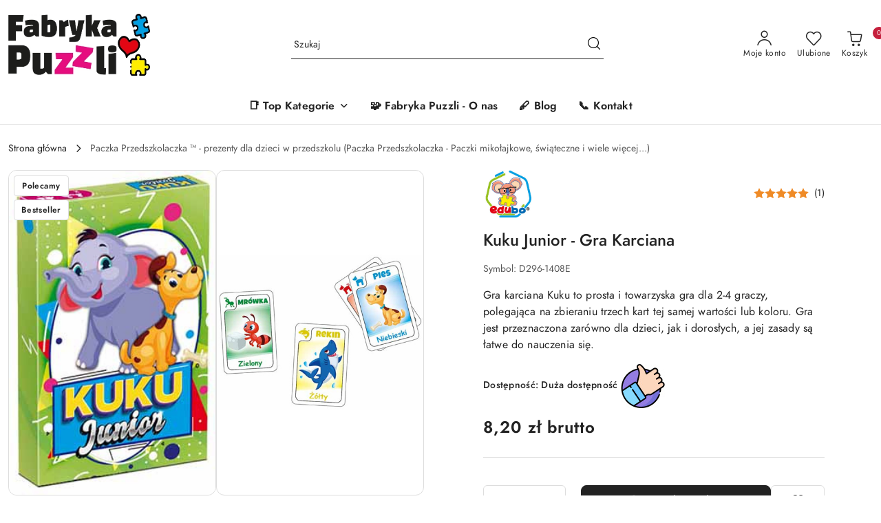

--- FILE ---
content_type: text/html; charset=utf-8
request_url: https://fabrykapuzzli.pl/kuku-gra-karciana
body_size: 31612
content:
<!DOCTYPE html>
<html lang="pl" currency="PLN"  class=" ">
	<head>
		<meta http-equiv="Content-Type" content="text/html; charset=UTF-8" />
		<meta name="description" content="Zapewnij swojemu dziecku zabawną rozrywkę przy stole z grą karcianą Kuku! Ta dynamiczna gra polega na szybkim odgadywaniu kart przeciwników i jest idealna dla dzieci, by nauczyć się strategii i szybkości. Idealna dla graczy w każdym wieku i na każdą okazj">
		<meta name="keywords" content="Kuku gra karciana gra w kuku jak się gra w kuku gry w karty kuku zasady gry w kuku kuku karty gra w kuku w karty jak grać w kuku gry w karty dla dzieci kuku kuku online gra w kuku na bicie zasady gry w karty kuku kuku gra karciana online gra karciana w ku">
						<meta name="author" content="FabrykaPuzzli.pl - działa na oprogramowaniu sklepów internetowych Sky-Shop.pl">
		<meta name="viewport" content="width=device-width, initial-scale=1.0">
		<meta name="skin_id" content="flex">
		<meta property="og:title" content="Kuku - Gra Karciana dla Dzieci - Szybka Zabawa i Nauka Strategii">
		<meta property="og:description" content="Zapewnij swojemu dziecku zabawną rozrywkę przy stole z grą karcianą Kuku! Ta dynamiczna gra polega na szybkim odgadywaniu kart przeciwników i jest idealna dla dzieci, by nauczyć się strategii i szybkości. Idealna dla graczy w każdym wieku i na każdą okazj">
					<meta property="og:image" content="https://fabrykapuzzli.pl/images/ac444/264000-265000/Kuku-Junior-Gra-Karciana_%5B264275%5D_568.jpg">
			<meta property="og:image:type" content="image/jpeg">
			<meta property="og:image:width" content="568">
			<meta property="og:image:height" content="890">
			<link rel="image_src" href="https://fabrykapuzzli.pl/images/ac444/264000-265000/Kuku-Junior-Gra-Karciana_%5B264275%5D_568.jpg">
							<link rel="shortcut icon" href="/upload/ac444/favicon.png">
											<link rel="canonical" href="https://fabrykapuzzli.pl/kuku-gra-karciana">
							<link rel="alternate" href="https://fabrykapuzzli.pl/kuku-gra-karciana" hreflang="pl">
				<title>Kuku - Gra Karciana dla Dzieci - Szybka Zabawa i Nauka Strategii</title>
		<meta name="google-site-verification" content="">

				



<!-- edrone -->



	
        <script>
        const getCookie = (name) => {
            const pair = document.cookie.split('; ').find(x => x.startsWith(name+'='))
            if (pair) {
                return JSON.parse(pair.split('=')[1])
            }
        }

        const ccCookie = getCookie('cc_cookie')

        window.dataLayer = window.dataLayer || [];
        function gtag(){dataLayer.push(arguments);}

        gtag('consent', 'default', {
            'ad_storage': 'denied',
            'analytics_storage': 'denied',
            'ad_user_data': 'denied',
            'ad_personalization':  'denied',
            'security_storage': 'denied',
            'personalization_storage': 'denied',
            'functionality_storage': 'denied',
            wait_for_update: 500
        });

        // --- MICROSOFT ---
        window.uetq = window.uetq || [];
        window.uetq.push('consent', 'default', {
            'ad_storage': 'denied'
        });

        if (ccCookie) {
            gtag('consent', 'update', {
                'ad_storage': ccCookie.categories.includes('marketing') ? 'granted' : 'denied',
                'analytics_storage': ccCookie.categories.includes('analytics') ? 'granted' : 'denied',
                'ad_user_data': ccCookie.categories.includes('marketing') ? 'granted' : 'denied',
                'ad_personalization':  ccCookie.categories.includes('marketing') ? 'granted' : 'denied',
                'security_storage': 'granted',
                'personalization_storage': 'granted',
                'functionality_storage': 'granted'
            });

            // --- MICROSOFT ---
            window.uetq.push('consent', 'update', {
                'ad_storage': ccCookie.categories.includes('marketing') ? 'granted' : 'denied'
            });
        }

    </script>
        <script async src="https://www.googletagmanager.com/gtag/js?id=G-LTCZQ2619X"></script>
    <script>
        window.dataLayer = window.dataLayer || [];
        function gtag(){dataLayer.push(arguments);}
        gtag('js', new Date());

        gtag('config', 'G-LTCZQ2619X');
    </script>
	


	<script>
		var GA_4_PRODUCTS_DATA =  [{"item_id":87,"item_brand":"EduBo\u00ae","item_category":"Paczka Przedszkolaczka \u2122 - prezenty dla dzieci w przedszkolu"}] ;
			</script>







		<script type="text/javascript">

			function imageLoaded(element, target = "prev") {
				let siblingElement;
				if (target === "prev") {
					siblingElement = element.previousElementSibling;
				} else if (target === "link") {
					siblingElement = element.parentElement.previousElementSibling;
				}
				if (siblingElement && (siblingElement.classList.contains("fa") || siblingElement.classList.contains("icon-refresh"))) {
					siblingElement.style.display = "none";
				}
			}
			</script>

        		<link rel="stylesheet" href="/view/new/scheme/public/_common/scss/libs/bootstrap5.min.css">
		<link rel="stylesheet"  href="/view/new/scheme/public/_common/scss/libs/angular-material.min.css">
		
		<link rel="stylesheet" href="/view/new/userContent/ac444/style.css?v=355">
		<!-- Google tag (gtag.js) -->
<script async src="https://www.googletagmanager.com/gtag/js?id=G-LTCZQ2619X"></script>
<script>
  window.dataLayer = window.dataLayer || [];
  function gtag(){dataLayer.push(arguments);}
  gtag('js', new Date());

  gtag('config', 'G-LTCZQ2619X');
</script>

<script src="https://www.aftermarket.pl/webapp/script.php" defer="defer">
</script>
		
		<script src="/view/new/scheme/public/_common/js/libs/promise/promise.min.js"></script>
		<script src="/view/new/scheme/public/_common/js/libs/jquery/jquery.min.js"></script>
		<script src="/view/new/scheme/public/_common/js/libs/angularjs/angularjs.min.js"></script>
	</head>
	<body 		  data-coupon-codes-active="1"
		  data-free-delivery-info-active="1"
		  data-generate-pdf-config="PRODUCT_AND_CART"
		  data-hide-price="0"
		  data-is-user-logged-id="0"
		  data-loyalty-points-active="0"
		  data-cart-simple-info-quantity="0"
		  data-cart-simple-info-price="0,00 zł"
		  data-base="PLN"
		  data-used="PLN|zł"
		  data-rates="'PLN':1"
		  data-decimal-hide="0"
		  data-decimal=","
		  data-thousand=" "
		   data-js-hash="809af947fe"		  data-gtag-events="true" data-gtag-id="G-LTCZQ2619X"		  		  class="		  		  		  		  "
		  		  		  		  		  data-hurt-price-type="brutto"
		  data-hurt-price-text=""
		  		  data-tax="23"
	>
		
		
					
<!-- Google Tag Manager (noscript) -->
<noscript>
    <iframe src="https://www.googletagmanager.com/ns.html?id=G-LTCZQ2619X"
                  height="0" width="0" style="display:none;visibility:hidden"></iframe>
</noscript>
<!-- End Google Tag Manager (noscript) -->
		


<div id="aria-live" role="alert" aria-live="assertive" class="sr-only">&nbsp;</div>
<main class="skyshop-container" data-ng-app="SkyShopModule">
		
<div class="header_topbar_logo_search_basket-wrapper header_wrapper" data-ng-controller="CartCtrl" data-ng-init="init({type: 'QUICK_CART', turnOffSales: 0})">
        
<md-sidenav role="dialog" aria-modal="true" ng-cloak md-component-id="mobile-cart" class="md-sidenav-right position-fixed full-width-sidenav" sidenav-swipe>
    <md-content layout-padding="">
        <div class="dropdown dropdown-quick-cart">
            
<div data-ng-if="data.cartSelected || data.hidePrice" id="header_cart" class="header_cart">
    <!--googleoff: all-->

    <div class="header_cart_title d-flex align-items-center justify-content-between hidden-on-desktop">
        <span class="sky-f-body-bold">Koszyk (<span data-ng-bind="data.cartAmount">0</span>)</span>
        <button aria-label="Zamknij podgląd koszyka" class="border-0 bg-transparent d-flex" data-ng-keydown="closeMobileCart($event)" data-ng-click="closeMobileCart($event)"><span class="icon-close_24 icon-24 icon-600"></span></button>
    </div>

    <div data-ng-if="data.cartSelected.items.length" class="products-scroll" data-scrollbar>
        <ul class="products">
            <li aria-labelledby="prod-[{[$index]}]-name"
                    data-nosnippet data-ng-repeat="item in data.cartSelected.items track by item.id"
                data-ng-if="item.type !== 'GRATIS_PRODUCT'"
                class="product-tile justify-content-between d-flex align-items-start">

                <button class="d-flex flex-grow-1 border-0 bg-transparent text-decoration-children" data-ng-click="openProductPage(item.product)" data-ng-disabled="isApiPending">
                    <img class="product-image"
                         data-ng-srcset="[{[item.product.photo.url]}] 75w"
                         sizes="(max-width: 1200px) 75px, 100px"
                         data-ng-src="[{[item.product.photo.url]}]"
                         alt="[{[item.product.name]}]"
                         aria-hidden="true"/>
                    <div>
                        <h3 id="prod-[{[$index]}]-name"
                            class="product-name sky-f-small-regular text-start child-decoration">
                            <span aria-label="Produkt [{[$index+1]}]:"></span>
                            <span data-ng-bind="item.product.name"></span>
                        </h3>
                        <p class="product-total text-start">
                            <span class="sr-only">Ilość:</span>
                            <span data-ng-bind="item.quantity"></span>
                            <span aria-hidden="true">x</span>
                            <span class="sr-only">Cena jednostkowa:</span>
                            <span class="sky-f-small-bold text-lowercase" data-ng-bind-html="item.unitPriceSummary | priceFormat:'brutto'"></span>
                        </p>
                    </div>
                </button>
                <div>
                    <button aria-label="Usuń produkt z koszyka: [{[item.product.name]}]"
                            type="button"
                            class="d-flex border-0 bg-transparent p-0 m-2"
                            is-disabled="isApiPending"
                            remove-list-item
                            parent-selector-to-remove="'li'"
                            collapse-animation="true"
                            click="deleteCartItem(item.id)">
                        <span class="icon-close_circle_24 icon-18 cursor-pointer">
                        <span class="path1"></span>
                        <span class="path2"></span>
                    </span>
                    </button>

                </div>
            </li>
        </ul>
    </div>
    <div data-ng-if="!data.cartSelected.items.length"
         class="cart-empty d-flex justify-content-center align-items-center">
        <span class="sky-f-body-medium">Koszyk jest pusty</span>
    </div>
    
<section data-ng-if="cartFinalDiscountByFreeDelivery() || (data.cartFreeDelivery && data.cartFreeDelivery.status !== data.cartFreeDeliveryStatuses.NOT_AVAILABLE)" class="free_shipment sky-statement-green sky-rounded-4 sky-mb-1">
  <div data-ng-if="!cartFinalDiscountByFreeDelivery()  && data.cartFreeDelivery && data.cartFreeDelivery.missingAmount > 0">
    <p class="d-flex justify-content-center align-items-center mb-0 color-inherit">
      <span class="icon-truck icon-24 me-2"></span>
      <span class="core_addAriaLivePolite sky-f-caption-regular">
            Do bezpłatnej dostawy brakuje
        <span class="sky-f-caption-medium text-lowercase" data-ng-bind-html="data.cartFreeDelivery | priceFormat: 'brutto'">-,--</span>
        </span>
    </p>
  </div>
  <div data-ng-if="cartFinalDiscountByFreeDelivery() || data.cartFreeDelivery.missingAmount <= 0">
    <div class="cart-upper strong special free-delivery d-flex justify-content-center align-items-center">
      <span class="icon-truck icon-24 me-2 sky-text-green-dark"></span>
      <span class="core_addAriaLivePolite sky-f-caption-medium sky-text-green-dark text-uppercase">Darmowa dostawa!</span>
    </div>
  </div>
</section>    <div role="region" aria-labelledby="order_summary">
        <h3 id="order_summary" class="sr-only">Podsumowanie zamówienia</h3>
        <p class="d-flex justify-content-between color-inherit mb-0">
                <span class="sky-f-body-bold sky-letter-spacing-1per">Suma                 </span>
            <span data-ng-if="!data.hidePrice" class="price-color sky-f-body-bold sky-letter-spacing-1per"
                  data-ng-bind-html="data.cartSelected.priceSummary | priceFormat:'brutto':true">0,00 zł</span>
            <span data-ng-if="data.hidePrice" class="sky-f-body-bold"></span>
        </p>
                <p class="quick-cart-products-actions__summary-discount-info mb-0" data-ng-if="data.cartSelected.priceSummary.final.gross != data.cartSelected.priceSummary.base.gross">
            <small>Cena uwzględnia rabaty</small>
        </p>
    </div>
    <div class="execute-order-container">
        <button type="button"
                data-ng-click="executeOrder($event)"
                data-ng-keydown="executeOrder($event)"
                class="btn btn-primary sky-f-body-bold d-block w-100">
            Realizuj zamówienie
        </button>
    </div>


    <!--googleon: all-->
</div>        </div>
    </md-content>
</md-sidenav>        <header class="header header_topbar_logo_search_basket " data-sticky="yes">
        

<div class="header_searchbar_panel d-flex align-items-top">
  <div class="container-xxl">
    <div class="container container-wrapper d-flex justify-content-center">
      
<form id="header_panel_searchbar" class="header_searchbar" method="GET" action="/category/#top">

    <div class="sky-input-group-material input-group">
        <input aria-label="Wyszukaj produkt"
               class="form-control sky-f-small-regular p-1 pb-0 pt-0 pe-4 "
               cy-data="headerSearch"
               type="search"
               name="q"
               value=""
               placeholder="Szukaj"
               autocomplete="off"
               product-per-page="5"
                       />
                <button type="submit" value="Szukaj" aria-label="Szukaj i przejdź do wyników wyszukiwania" class="p-1 pb-0 pt-0">
            <span class="icon-search_big icon-20"></span>
        </button>
    </div>
    </form>      <button aria-label="Zamknij wyszukiwarkę" id="toggleHeaderSearchbarPanel" type="button" class="close-searchbar ms-2 bg-transparent border-0">
        <span class="icon-close_28 icon-28"></span>
      </button>
    </div>
  </div>
</div>
<div class="container-xxl header_with_searchbar">
  <div class="container container-wrapper">
    <div class="header-components d-flex justify-content-between align-items-center">
      <div class="logo-wrapper d-flex hidden-on-desktop">
        <div class="d-flex align-items-center w-100">
          
<div class="hidden-on-desktop d-flex align-items-center mb-3 mt-3">
    <button aria-label="Otwórz menu główne" type="button" id="mobile-open-flex-menu" class="icon-hamburger_menu icon-23 sky-cursor-pointer border-0 bg-transparent p-0 icon-black"></button>

    <div id="mobile-flex-menu" class="flex_menu">
        <div class="flex_menu_title d-flex align-items-center justify-content-between hidden-on-desktop">
            <button aria-label="Powrót do poprzedniego poziomu menu" class="flex_back_button icon-arrow_left_32 icon-600 bg-transparent border-0 p-0 icon-black" ></button>
            <span class="sky-f-body-bold title">
                <span class="ms-3 me-3 logo">
                    
<!--PARAMETERS:
    COMPONENT_CLASS
    SRC
    ALT
    DEFAULT_ALT
-->

<a href="/" class=" header_mobile_menu_logo d-flex align-items-center">
    <img data-src-old-browser="/upload/ac444/logos/Fabryka-Puzzli_1.png"  src="/upload/ac444/logos/Fabryka-Puzzli.webp" alt=" Fabryka Puzzli - producent puzzli " />
</a>                </span>

            </span>
            <button id="mobile-flex-menu-close" type="button" aria-label="Zamknij menu główne" class="icon-close_24 icon-24 icon-600 mx-3 bg-transparent border-0 p-0 icon-black"></button>
        </div>
        <div class="categories-scroll scroll-content">
            <ul class="main-categories categories-level-1">
                
                                                                    <li>
                        <a data-title="📑 Top Kategorie" role="button" aria-haspopup="true" tabindex="0">
                            <span>📑 Top Kategorie</span>
                            <span class="icon-arrow_right_16 icon-16 icon-600"></span>
                        </a>
                        <ul>
                                                        <li>
                                <a data-title="🚀 B2B" href=" https://fabrykapuzzli.pl/B2B " >
                                    <span>🚀 B2B</span>
                                </a>
                            </li>
                                                        <li>
                                <a data-title="🧩 Puzzle" href=" https://fabrykapuzzli.pl/Puzzle " >
                                    <span>🧩 Puzzle</span>
                                </a>
                            </li>
                                                        <li>
                                <a data-title="🎲 Gry planszowe" href=" https://fabrykapuzzli.pl/Gry-planszowe " >
                                    <span>🎲 Gry planszowe</span>
                                </a>
                            </li>
                                                        <li>
                                <a data-title="♥️ Gry karciane" href=" https://fabrykapuzzli.pl/Gry-karciane " >
                                    <span>♥️ Gry karciane</span>
                                </a>
                            </li>
                                                        <li>
                                <a data-title="🎓 Gry edukacyjne" href=" https://fabrykapuzzli.pl/Gry-edukacyjne " >
                                    <span>🎓 Gry edukacyjne</span>
                                </a>
                            </li>
                                                        <li>
                                <a data-title="🧸 Gry dla dzieciaków" href=" https://fabrykapuzzli.pl/Gry-dla-dzieciakow " >
                                    <span>🧸 Gry dla dzieciaków</span>
                                </a>
                            </li>
                                                        <li>
                                <a data-title="🪀 Zabawka" href=" https://fabrykapuzzli.pl/zabawka " >
                                    <span>🪀 Zabawka</span>
                                </a>
                            </li>
                                                        <li>
                                <a data-title="🎅  Paczka Przedszkolaczka ™" href=" https://fabrykapuzzli.pl/Paczka-Przedszkolaczka-prezenty-dla-dzieci-w-przedszkolu-c19 " >
                                    <span>🎅  Paczka Przedszkolaczka ™</span>
                                </a>
                            </li>
                                                        <li>
                                <a data-title="🛍️ Wszystkie produkty" href=" https://fabrykapuzzli.pl/wszystko " >
                                    <span>🛍️ Wszystkie produkty</span>
                                </a>
                            </li>
                                                    </ul>
                    </li>
                
                
                                                                                
                                <li>
                    <a data-title="🧩 Fabryka Puzzli - O nas" href="/news/n/38/Fabryka-Puzzli-O-nas">
                    <span>🧩 Fabryka Puzzli - O nas</span>
                    </a>
                </li>
                
                                                                                
                
                                <li>
                    <a data-title="🖋️ Blog" href="/blog" >
                        <span>🖋️ Blog</span>
                    </a>
                </li>
                                                                                
                                <li>
                    <a data-title="📞 Kontakt" href="/news/n/201/Kontakt">
                    <span>📞 Kontakt</span>
                    </a>
                </li>
                
                                                            </ul>
        </div>

    </div>
</div>
          <div class="ms-3 me-3 flex-grow-1">
            
<!--PARAMETERS:
    COMPONENT_CLASS
    SRC
    ALT
    DEFAULT_ALT
-->

<a href="/" class="d-flex align-items-center">
    <img data-src-old-browser="/upload/ac444/logos/Fabryka-Puzzli_1.png"  src="/upload/ac444/logos/Fabryka-Puzzli.webp" alt=" Fabryka Puzzli - producent puzzli " />
</a>          </div>
        </div>

        
<!-- PARAMETERS:
     SEARCH_ICON_HIDDEN_ON_DESKTOP
     ICON_LABELS_HIDDEN_ON_DESKTOP

     HIDE_SEARCH
     HIDE_ACCOUNT
     HIDE_CART
     HIDE_MENU_ON_DESKTOP
     CART_SUFFIX_ID

 -->

<nav class=" hidden-on-desktop header_user_menu sky-navbar navbar navbar-expand-lg sky-mt-2-5 sky-mb-2-5 col justify-content-end">
    <ul class="navbar-nav d-flex flex-flow-nowrap align-items-center">
            <li class="nav-item
                hidden-on-desktop">
            <button aria-label="Otwórz wyszukiwarkę" id="toggleHeaderSearchbarPanel" type="button" class="nav-link d-flex flex-column align-items-center bg-transparent border-0">
                <span class="icon-search_big icon-24"></span>
                <span aria-hidden="true" class="sky-f-caption-regular text-nowrap hidden-on-mobile">Szukaj</span>            </button>
        </li>
    
    
                <li class="
                nav-item position-relative">
            <button type="button" aria-label="Liczba ulubionych produktów: 0" class="core_openStore nav-link d-flex flex-column align-items-center bg-transparent border-0">
                <span class="icon-favourite_outline icon-24"></span>
                <span class="sky-f-caption-regular hidden-on-mobile ">Ulubione</span>
                            </button>
        </li>
                                            <li class="
                                        nav-item quick-cart dropdown" >
                    <button
                            id="header-cart-button-mobile"
                            aria-label="Liczba produktów w koszyku: [{[data.cartAmount]}]"
                            aria-haspopup="true"
                            aria-expanded="false"
                            aria-controls="header-cart-menu-mobile"
                            class="nav-link cart-item dropdown-toggle d-flex flex-column align-items-center position-relative bg-transparent border-0"
                            type="button"
                            data-bs-toggle="dropdown"
                            data-ng-keydown="openMobileCart($event)"
                            data-ng-click="openMobileCart($event)" data-ng-mouseenter="loadMobileCart()">
                                    <span class="icon-shipping_bag icon-24"></span>
                                    <span class="sky-f-caption-regular text-nowrap hidden-on-mobile ">Koszyk</span>
                                    <span class="translate-middle sky-badge badge-cart-amount">
                                        <span data-ng-bind="data.cartAmount" class="sky-f-number-in-circle">0</span>
                                    </span>
                    </button>
                    <ul id="header-cart-menu-mobile"  class="dropdown-menu dropdown-quick-cart ">
                                                    <li ng-cloak data-ng-if="data.initCartAmount">
                                
<div data-ng-if="data.cartSelected || data.hidePrice" id="header_cart" class="header_cart">
    <!--googleoff: all-->

    <div class="header_cart_title d-flex align-items-center justify-content-between hidden-on-desktop">
        <span class="sky-f-body-bold">Koszyk (<span data-ng-bind="data.cartAmount">0</span>)</span>
        <button aria-label="Zamknij podgląd koszyka" class="border-0 bg-transparent d-flex" data-ng-keydown="closeMobileCart($event)" data-ng-click="closeMobileCart($event)"><span class="icon-close_24 icon-24 icon-600"></span></button>
    </div>

    <div data-ng-if="data.cartSelected.items.length" class="products-scroll" data-scrollbar>
        <ul class="products">
            <li aria-labelledby="prod-[{[$index]}]-name"
                    data-nosnippet data-ng-repeat="item in data.cartSelected.items track by item.id"
                data-ng-if="item.type !== 'GRATIS_PRODUCT'"
                class="product-tile justify-content-between d-flex align-items-start">

                <button class="d-flex flex-grow-1 border-0 bg-transparent text-decoration-children" data-ng-click="openProductPage(item.product)" data-ng-disabled="isApiPending">
                    <img class="product-image"
                         data-ng-srcset="[{[item.product.photo.url]}] 75w"
                         sizes="(max-width: 1200px) 75px, 100px"
                         data-ng-src="[{[item.product.photo.url]}]"
                         alt="[{[item.product.name]}]"
                         aria-hidden="true"/>
                    <div>
                        <h3 id="prod-[{[$index]}]-name"
                            class="product-name sky-f-small-regular text-start child-decoration">
                            <span aria-label="Produkt [{[$index+1]}]:"></span>
                            <span data-ng-bind="item.product.name"></span>
                        </h3>
                        <p class="product-total text-start">
                            <span class="sr-only">Ilość:</span>
                            <span data-ng-bind="item.quantity"></span>
                            <span aria-hidden="true">x</span>
                            <span class="sr-only">Cena jednostkowa:</span>
                            <span class="sky-f-small-bold text-lowercase" data-ng-bind-html="item.unitPriceSummary | priceFormat:'brutto'"></span>
                        </p>
                    </div>
                </button>
                <div>
                    <button aria-label="Usuń produkt z koszyka: [{[item.product.name]}]"
                            type="button"
                            class="d-flex border-0 bg-transparent p-0 m-2"
                            is-disabled="isApiPending"
                            remove-list-item
                            parent-selector-to-remove="'li'"
                            collapse-animation="true"
                            click="deleteCartItem(item.id)">
                        <span class="icon-close_circle_24 icon-18 cursor-pointer">
                        <span class="path1"></span>
                        <span class="path2"></span>
                    </span>
                    </button>

                </div>
            </li>
        </ul>
    </div>
    <div data-ng-if="!data.cartSelected.items.length"
         class="cart-empty d-flex justify-content-center align-items-center">
        <span class="sky-f-body-medium">Koszyk jest pusty</span>
    </div>
    
<section data-ng-if="cartFinalDiscountByFreeDelivery() || (data.cartFreeDelivery && data.cartFreeDelivery.status !== data.cartFreeDeliveryStatuses.NOT_AVAILABLE)" class="free_shipment sky-statement-green sky-rounded-4 sky-mb-1">
  <div data-ng-if="!cartFinalDiscountByFreeDelivery()  && data.cartFreeDelivery && data.cartFreeDelivery.missingAmount > 0">
    <p class="d-flex justify-content-center align-items-center mb-0 color-inherit">
      <span class="icon-truck icon-24 me-2"></span>
      <span class="core_addAriaLivePolite sky-f-caption-regular">
            Do bezpłatnej dostawy brakuje
        <span class="sky-f-caption-medium text-lowercase" data-ng-bind-html="data.cartFreeDelivery | priceFormat: 'brutto'">-,--</span>
        </span>
    </p>
  </div>
  <div data-ng-if="cartFinalDiscountByFreeDelivery() || data.cartFreeDelivery.missingAmount <= 0">
    <div class="cart-upper strong special free-delivery d-flex justify-content-center align-items-center">
      <span class="icon-truck icon-24 me-2 sky-text-green-dark"></span>
      <span class="core_addAriaLivePolite sky-f-caption-medium sky-text-green-dark text-uppercase">Darmowa dostawa!</span>
    </div>
  </div>
</section>    <div role="region" aria-labelledby="order_summary">
        <h3 id="order_summary" class="sr-only">Podsumowanie zamówienia</h3>
        <p class="d-flex justify-content-between color-inherit mb-0">
                <span class="sky-f-body-bold sky-letter-spacing-1per">Suma                 </span>
            <span data-ng-if="!data.hidePrice" class="price-color sky-f-body-bold sky-letter-spacing-1per"
                  data-ng-bind-html="data.cartSelected.priceSummary | priceFormat:'brutto':true">0,00 zł</span>
            <span data-ng-if="data.hidePrice" class="sky-f-body-bold"></span>
        </p>
                <p class="quick-cart-products-actions__summary-discount-info mb-0" data-ng-if="data.cartSelected.priceSummary.final.gross != data.cartSelected.priceSummary.base.gross">
            <small>Cena uwzględnia rabaty</small>
        </p>
    </div>
    <div class="execute-order-container">
        <button type="button"
                data-ng-click="executeOrder($event)"
                data-ng-keydown="executeOrder($event)"
                class="btn btn-primary sky-f-body-bold d-block w-100">
            Realizuj zamówienie
        </button>
    </div>


    <!--googleon: all-->
</div>                            </li>
                                            </ul>
                </li>
                        </ul>
</nav>      </div>

      <div class="options-wrapper d-flex justify-content-between w-100 align-items-center">
        <div class="col logo-wrapper d-flex align-items-center hidden-on-mobile sky-me-2-5 sky-mt-2-5 sky-mb-2-5">
          
<!--PARAMETERS:
    COMPONENT_CLASS
    SRC
    ALT
    DEFAULT_ALT
-->

<a href="/" class="d-flex align-items-center">
    <img data-src-old-browser=""  src="/upload/ac444/logos/Fabryka-Puzzli.webp" alt=" Fabryka Puzzli - producent puzzli " />
</a>        </div>
        
<form id="header_main_searchbar" class="header_searchbar" method="GET" action="/category/#top">

    <div class="sky-input-group-material input-group">
        <input aria-label="Wyszukaj produkt"
               class="form-control sky-f-small-regular p-1 pb-0 pt-0 pe-4 "
               cy-data="headerSearch"
               type="search"
               name="q"
               value=""
               placeholder="Szukaj"
               autocomplete="off"
               product-per-page="5"
                       />
                <button type="submit" value="Szukaj" aria-label="Szukaj i przejdź do wyników wyszukiwania" class="p-1 pb-0 pt-0">
            <span class="icon-search_big icon-20"></span>
        </button>
    </div>
    </form>        <div class="col d-flex justify-content-end w-100">
          
<nav class="header_switchers sky-navbar navbar navbar-expand-lg sky-mt-2-5 sky-mb-2-5 col justify-content-end">

    </nav>

          
<!-- PARAMETERS:
     SEARCH_ICON_HIDDEN_ON_DESKTOP
     ICON_LABELS_HIDDEN_ON_DESKTOP

     HIDE_SEARCH
     HIDE_ACCOUNT
     HIDE_CART
     HIDE_MENU_ON_DESKTOP
     CART_SUFFIX_ID

 -->

<nav class="header_user_menu sky-navbar navbar navbar-expand-lg sky-mt-2-5 sky-mb-2-5 col justify-content-end">
    <ul class="navbar-nav d-flex flex-flow-nowrap align-items-center">
            <li class="nav-item
         hidden-on-mobile         hidden-on-desktop">
            <button aria-label="Otwórz wyszukiwarkę" id="toggleHeaderSearchbarPanel" type="button" class="nav-link d-flex flex-column align-items-center bg-transparent border-0">
                <span class="icon-search_big icon-24"></span>
                <span aria-hidden="true" class="sky-f-caption-regular text-nowrap hidden-on-mobile">Szukaj</span>            </button>
        </li>
    
            <li class="nav-item dropdown">
            <button
                    id="header-user-account-button"
                    aria-label="Moje konto"
                    aria-haspopup="true"
                    aria-expanded="false"
                    aria-controls="header-user-account-menu"
                    class="nav-link account-item dropdown-toggle d-flex flex-column align-items-center bg-transparent border-0"
                    type="button"
                    data-bs-toggle="dropdown">
                <span class="icon-user icon-24"></span>
                <span class="sky-f-caption-regular text-nowrap ">Moje konto</span>
                <span class="hidden-on-desktop icon-arrow_down_16 icon-16 icon-600"></span>
            </button>
            <ul id="header-user-account-menu" class="dropdown-menu">
                                    <li>
                        <a aria-label="Zaloguj się" class="dropdown-item d-flex" href="/login/">
                            <span class="sky-f-caption-regular">Zaloguj się</span>
                        </a>
                    </li>
                    <li>
                        <a aria-label="Zarejestruj się" class="dropdown-item d-flex" href="/register/">
                            <span class="sky-f-caption-regular">Zarejestruj się</span>
                        </a>
                    </li>
                                    <li>
                        <a aria-label="Dodaj zgłoszenie" class="dropdown-item d-flex" href="/ticket/add/" rel="nofollow">
                            <span class="sky-f-caption-regular">Dodaj zgłoszenie</span>
                        </a>
                    </li>

                                    <li>
                        <a aria-label="Zgody cookies" class="dropdown-item d-flex" data-cc="c-settings" href="#" rel="nofollow">
                            <span class="sky-f-caption-regular">Zgody cookies</span>
                        </a>
                    </li>
                
                            </ul>
        </li>
    
                <li class="
         hidden-on-mobile         nav-item position-relative">
            <button type="button" aria-label="Liczba ulubionych produktów: 0" class="core_openStore nav-link d-flex flex-column align-items-center bg-transparent border-0">
                <span class="icon-favourite_outline icon-24"></span>
                <span class="sky-f-caption-regular hidden-on-mobile ">Ulubione</span>
                            </button>
        </li>
                                            <li class="
                     hidden-on-mobile                     nav-item quick-cart dropdown" cy-data="headerCart">
                    <button
                            id="header-cart-button-desktop"
                            aria-label="Liczba produktów w koszyku: [{[data.cartAmount]}]"
                            aria-haspopup="true"
                            aria-expanded="false"
                            aria-controls="header-cart-menu-desktop"
                            class="nav-link cart-item dropdown-toggle d-flex flex-column align-items-center position-relative bg-transparent border-0"
                            type="button"
                            data-bs-toggle="dropdown"
                            data-ng-keydown="openMobileCart($event)"
                            data-ng-click="openMobileCart($event)" data-ng-mouseenter="loadMobileCart()">
                                    <span class="icon-shipping_bag icon-24"></span>
                                    <span class="sky-f-caption-regular text-nowrap hidden-on-mobile ">Koszyk</span>
                                    <span class="translate-middle sky-badge badge-cart-amount">
                                        <span data-ng-bind="data.cartAmount" class="sky-f-number-in-circle">0</span>
                                    </span>
                    </button>
                    <ul id="header-cart-menu-desktop"  class="dropdown-menu dropdown-quick-cart ">
                                                    <li ng-cloak data-ng-if="data.initCartAmount">
                                
<div data-ng-if="data.cartSelected || data.hidePrice" id="header_cart" class="header_cart">
    <!--googleoff: all-->

    <div class="header_cart_title d-flex align-items-center justify-content-between hidden-on-desktop">
        <span class="sky-f-body-bold">Koszyk (<span data-ng-bind="data.cartAmount">0</span>)</span>
        <button aria-label="Zamknij podgląd koszyka" class="border-0 bg-transparent d-flex" data-ng-keydown="closeMobileCart($event)" data-ng-click="closeMobileCart($event)"><span class="icon-close_24 icon-24 icon-600"></span></button>
    </div>

    <div data-ng-if="data.cartSelected.items.length" class="products-scroll" data-scrollbar>
        <ul class="products">
            <li aria-labelledby="prod-[{[$index]}]-name"
                    data-nosnippet data-ng-repeat="item in data.cartSelected.items track by item.id"
                data-ng-if="item.type !== 'GRATIS_PRODUCT'"
                class="product-tile justify-content-between d-flex align-items-start">

                <button class="d-flex flex-grow-1 border-0 bg-transparent text-decoration-children" data-ng-click="openProductPage(item.product)" data-ng-disabled="isApiPending">
                    <img class="product-image"
                         data-ng-srcset="[{[item.product.photo.url]}] 75w"
                         sizes="(max-width: 1200px) 75px, 100px"
                         data-ng-src="[{[item.product.photo.url]}]"
                         alt="[{[item.product.name]}]"
                         aria-hidden="true"/>
                    <div>
                        <h3 id="prod-[{[$index]}]-name"
                            class="product-name sky-f-small-regular text-start child-decoration">
                            <span aria-label="Produkt [{[$index+1]}]:"></span>
                            <span data-ng-bind="item.product.name"></span>
                        </h3>
                        <p class="product-total text-start">
                            <span class="sr-only">Ilość:</span>
                            <span data-ng-bind="item.quantity"></span>
                            <span aria-hidden="true">x</span>
                            <span class="sr-only">Cena jednostkowa:</span>
                            <span class="sky-f-small-bold text-lowercase" data-ng-bind-html="item.unitPriceSummary | priceFormat:'brutto'"></span>
                        </p>
                    </div>
                </button>
                <div>
                    <button aria-label="Usuń produkt z koszyka: [{[item.product.name]}]"
                            type="button"
                            class="d-flex border-0 bg-transparent p-0 m-2"
                            is-disabled="isApiPending"
                            remove-list-item
                            parent-selector-to-remove="'li'"
                            collapse-animation="true"
                            click="deleteCartItem(item.id)">
                        <span class="icon-close_circle_24 icon-18 cursor-pointer">
                        <span class="path1"></span>
                        <span class="path2"></span>
                    </span>
                    </button>

                </div>
            </li>
        </ul>
    </div>
    <div data-ng-if="!data.cartSelected.items.length"
         class="cart-empty d-flex justify-content-center align-items-center">
        <span class="sky-f-body-medium">Koszyk jest pusty</span>
    </div>
    
<section data-ng-if="cartFinalDiscountByFreeDelivery() || (data.cartFreeDelivery && data.cartFreeDelivery.status !== data.cartFreeDeliveryStatuses.NOT_AVAILABLE)" class="free_shipment sky-statement-green sky-rounded-4 sky-mb-1">
  <div data-ng-if="!cartFinalDiscountByFreeDelivery()  && data.cartFreeDelivery && data.cartFreeDelivery.missingAmount > 0">
    <p class="d-flex justify-content-center align-items-center mb-0 color-inherit">
      <span class="icon-truck icon-24 me-2"></span>
      <span class="core_addAriaLivePolite sky-f-caption-regular">
            Do bezpłatnej dostawy brakuje
        <span class="sky-f-caption-medium text-lowercase" data-ng-bind-html="data.cartFreeDelivery | priceFormat: 'brutto'">-,--</span>
        </span>
    </p>
  </div>
  <div data-ng-if="cartFinalDiscountByFreeDelivery() || data.cartFreeDelivery.missingAmount <= 0">
    <div class="cart-upper strong special free-delivery d-flex justify-content-center align-items-center">
      <span class="icon-truck icon-24 me-2 sky-text-green-dark"></span>
      <span class="core_addAriaLivePolite sky-f-caption-medium sky-text-green-dark text-uppercase">Darmowa dostawa!</span>
    </div>
  </div>
</section>    <div role="region" aria-labelledby="order_summary">
        <h3 id="order_summary" class="sr-only">Podsumowanie zamówienia</h3>
        <p class="d-flex justify-content-between color-inherit mb-0">
                <span class="sky-f-body-bold sky-letter-spacing-1per">Suma                 </span>
            <span data-ng-if="!data.hidePrice" class="price-color sky-f-body-bold sky-letter-spacing-1per"
                  data-ng-bind-html="data.cartSelected.priceSummary | priceFormat:'brutto':true">0,00 zł</span>
            <span data-ng-if="data.hidePrice" class="sky-f-body-bold"></span>
        </p>
                <p class="quick-cart-products-actions__summary-discount-info mb-0" data-ng-if="data.cartSelected.priceSummary.final.gross != data.cartSelected.priceSummary.base.gross">
            <small>Cena uwzględnia rabaty</small>
        </p>
    </div>
    <div class="execute-order-container">
        <button type="button"
                data-ng-click="executeOrder($event)"
                data-ng-keydown="executeOrder($event)"
                class="btn btn-primary sky-f-body-bold d-block w-100">
            Realizuj zamówienie
        </button>
    </div>


    <!--googleon: all-->
</div>                            </li>
                                            </ul>
                </li>
                        </ul>
</nav>        </div>
      </div>
    </div>
  </div>
</div>
<nav class="hidden-on-mobile">
  
<!--PARAMETERS
    VERTICAL_MENU
    IS_STICKY
    BORDER_BOTTOM
-->
<nav id="header_main_menu" class="header_main_menu sky-navbar navbar navbar-expand-lg flex-grow-1 hidden-on-mobile d-flex justify-content-center header-bordered" >

    <div class="container-xxl">
            <div class="container container-wrapper">
                <div class="header_main_menu_wrapper d-flex align-items-stretch justify-content-center">
                    <ul aria-label="Menu główne" id="header_main_menu_list" class="navbar-nav d-flex flex-flow-nowrap">

                                                                                                                        <li class="nav-item nav-item-links-group dropdown ">
                            <a aria-haspopup="true" aria-expanded="false" role="button" aria-label="📑 Top Kategorie" class="nestedDropdown nav-link nav-link-border dropdown-toggle d-flex align-items-center text-break sky-cursor-pointer"
                               aria-controls="dropdown_menu_525"
                               data-bs-toggle="dropdown" href="javascript:void(0);">
                                <span class="sky-f-body-bold me-1">📑 Top Kategorie</span>
                                <span class="icon-arrow_down_16 icon-16 icon-600 text-decoration-none"></span>
                            </a>
                            <ul class="dropdown-menu position-absolute">
                                <div class="container-xxl ">
                                    <div class="container container-wrapper ">
                                        <div class="row row-cols-3 dropdown-menu-scroll">
                                                                                        <div class="col align-self-start">
                                                <a class="text-decoration-children" aria-label="🚀 B2B" href=" https://fabrykapuzzli.pl/B2B " >
                                                <div class="d-flex align-items-center ">
                                                    <span class="icon-arrow_right_16 icon-16 icon-600 me-1 text-decoration-none"></span>
                                                    <span class="sky-f-small-regular text-break child-decoration">
                                                🚀 B2B
                                            </span>
                                                </div>
                                                </a>
                                            </div>
                                                                                        <div class="col align-self-start">
                                                <a class="text-decoration-children" aria-label="🧩 Puzzle" href=" https://fabrykapuzzli.pl/Puzzle " >
                                                <div class="d-flex align-items-center ">
                                                    <span class="icon-arrow_right_16 icon-16 icon-600 me-1 text-decoration-none"></span>
                                                    <span class="sky-f-small-regular text-break child-decoration">
                                                🧩 Puzzle
                                            </span>
                                                </div>
                                                </a>
                                            </div>
                                                                                        <div class="col align-self-start">
                                                <a class="text-decoration-children" aria-label="🎲 Gry planszowe" href=" https://fabrykapuzzli.pl/Gry-planszowe " >
                                                <div class="d-flex align-items-center ">
                                                    <span class="icon-arrow_right_16 icon-16 icon-600 me-1 text-decoration-none"></span>
                                                    <span class="sky-f-small-regular text-break child-decoration">
                                                🎲 Gry planszowe
                                            </span>
                                                </div>
                                                </a>
                                            </div>
                                                                                        <div class="col align-self-start">
                                                <a class="text-decoration-children" aria-label="♥️ Gry karciane" href=" https://fabrykapuzzli.pl/Gry-karciane " >
                                                <div class="d-flex align-items-center mt-2">
                                                    <span class="icon-arrow_right_16 icon-16 icon-600 me-1 text-decoration-none"></span>
                                                    <span class="sky-f-small-regular text-break child-decoration">
                                                ♥️ Gry karciane
                                            </span>
                                                </div>
                                                </a>
                                            </div>
                                                                                        <div class="col align-self-start">
                                                <a class="text-decoration-children" aria-label="🎓 Gry edukacyjne" href=" https://fabrykapuzzli.pl/Gry-edukacyjne " >
                                                <div class="d-flex align-items-center mt-2">
                                                    <span class="icon-arrow_right_16 icon-16 icon-600 me-1 text-decoration-none"></span>
                                                    <span class="sky-f-small-regular text-break child-decoration">
                                                🎓 Gry edukacyjne
                                            </span>
                                                </div>
                                                </a>
                                            </div>
                                                                                        <div class="col align-self-start">
                                                <a class="text-decoration-children" aria-label="🧸 Gry dla dzieciaków" href=" https://fabrykapuzzli.pl/Gry-dla-dzieciakow " >
                                                <div class="d-flex align-items-center mt-2">
                                                    <span class="icon-arrow_right_16 icon-16 icon-600 me-1 text-decoration-none"></span>
                                                    <span class="sky-f-small-regular text-break child-decoration">
                                                🧸 Gry dla dzieciaków
                                            </span>
                                                </div>
                                                </a>
                                            </div>
                                                                                        <div class="col align-self-start">
                                                <a class="text-decoration-children" aria-label="🪀 Zabawka" href=" https://fabrykapuzzli.pl/zabawka " >
                                                <div class="d-flex align-items-center mt-2">
                                                    <span class="icon-arrow_right_16 icon-16 icon-600 me-1 text-decoration-none"></span>
                                                    <span class="sky-f-small-regular text-break child-decoration">
                                                🪀 Zabawka
                                            </span>
                                                </div>
                                                </a>
                                            </div>
                                                                                        <div class="col align-self-start">
                                                <a class="text-decoration-children" aria-label="🎅  Paczka Przedszkolaczka ™" href=" https://fabrykapuzzli.pl/Paczka-Przedszkolaczka-prezenty-dla-dzieci-w-przedszkolu-c19 " >
                                                <div class="d-flex align-items-center mt-2">
                                                    <span class="icon-arrow_right_16 icon-16 icon-600 me-1 text-decoration-none"></span>
                                                    <span class="sky-f-small-regular text-break child-decoration">
                                                🎅  Paczka Przedszkolaczka ™
                                            </span>
                                                </div>
                                                </a>
                                            </div>
                                                                                        <div class="col align-self-start">
                                                <a class="text-decoration-children" aria-label="🛍️ Wszystkie produkty" href=" https://fabrykapuzzli.pl/wszystko " >
                                                <div class="d-flex align-items-center mt-2">
                                                    <span class="icon-arrow_right_16 icon-16 icon-600 me-1 text-decoration-none"></span>
                                                    <span class="sky-f-small-regular text-break child-decoration">
                                                🛍️ Wszystkie produkty
                                            </span>
                                                </div>
                                                </a>
                                            </div>
                                                                                    </div>
                                    </div>
                                </div>
                            </ul>
                        </li>
                        
                        
                                                                                                                        
                                                <li class="nav-item nav-item-link ">
                            <a aria-label="🧩 Fabryka Puzzli - O nas" class="nav-link nav-link-border d-flex align-items-center text-nowrap" href="/news/n/38/Fabryka-Puzzli-O-nas">
                                <span></span>
                                <span class="sky-f-body-bold">
                                🧩 Fabryka Puzzli - O nas
                                </span>
                            </a>
                        </li>
                        
                                                                                                                        
                        
                                                <li class="nav-item ">
                            <a aria-label="🖋️ Blog" class="nav-link nav-link-border d-flex align-items-center text-nowrap"
                               href="/blog" >
                            <span class="sky-f-body-bold">
                🖋️ Blog
                </span>
                            </a>
                        </li>
                                                                                                                        
                                                <li class="nav-item nav-item-link ">
                            <a aria-label="📞 Kontakt" class="nav-link nav-link-border d-flex align-items-center text-nowrap" href="/news/n/201/Kontakt">
                                <span></span>
                                <span class="sky-f-body-bold">
                                📞 Kontakt
                                </span>
                            </a>
                        </li>
                        
                                                                                                <li class="nav-item dropdown nav-item-hamburger-menu ">
                            <a role="button" aria-label="Pokaż więcej" class="nestedDropdown nav-hamburger-link nav-link dropdown-toggle d-flex align-items-center text-break sky-cursor-pointer" href="#" data-bs-toggle="dropdown">
                                <span class="icon-hamburger_menu icon-23"></span>
                            </a>
                            <ul id="header_main_menu_hidden_list" class="dropdown-menu position-absolute">
                            </ul>
                        </li>
                    </ul>
                </div>

            </div>
    </div>


</nav>
</nav>
<div id="header-sticky">
  <div class="header-sticky-container container-xxl">
    <div class="container-wrapper">
      
<div class="header-components hidden-on-mobile d-flex justify-content-between align-items-stretch">
  <div class="logo-wrapper d-flex align-items-center sky-me-2-5 sky-mt-2-5 sky-mb-2-5">
    
<!--PARAMETERS:
    COMPONENT_CLASS
    SRC
    ALT
    DEFAULT_ALT
-->

<a href="/" class="d-flex align-items-center">
    <img data-src-old-browser=""  src="/upload/ac444/logos/Fabryka-Puzzli.webp" alt=" Fabryka Puzzli - producent puzzli " />
</a>  </div>

  
<!--PARAMETERS
    VERTICAL_MENU
    IS_STICKY
    BORDER_BOTTOM
-->
<nav id="header_main_menu" class="header_main_menu sky-navbar navbar navbar-expand-lg flex-grow-1 hidden-on-mobile d-flex justify-content-center header-bordered" >

    <div class="container-xxl">
            <div class="container container-wrapper">
                <div class="header_main_menu_wrapper d-flex align-items-stretch justify-content-center">
                    <ul aria-label="Menu główne" id="header_main_menu_list" class="navbar-nav d-flex flex-flow-nowrap">

                                                                                                                        <li class="nav-item nav-item-links-group dropdown ">
                            <a aria-haspopup="true" aria-expanded="false" role="button" aria-label="📑 Top Kategorie" class="nestedDropdown nav-link nav-link-border dropdown-toggle d-flex align-items-center text-break sky-cursor-pointer"
                               aria-controls="dropdown_menu_525"
                               data-bs-toggle="dropdown" href="javascript:void(0);">
                                <span class="sky-f-body-bold me-1">📑 Top Kategorie</span>
                                <span class="icon-arrow_down_16 icon-16 icon-600 text-decoration-none"></span>
                            </a>
                            <ul class="dropdown-menu position-absolute">
                                <div class="container-xxl ">
                                    <div class="container container-wrapper ">
                                        <div class="row row-cols-3 dropdown-menu-scroll">
                                                                                        <div class="col align-self-start">
                                                <a class="text-decoration-children" aria-label="🚀 B2B" href=" https://fabrykapuzzli.pl/B2B " >
                                                <div class="d-flex align-items-center ">
                                                    <span class="icon-arrow_right_16 icon-16 icon-600 me-1 text-decoration-none"></span>
                                                    <span class="sky-f-small-regular text-break child-decoration">
                                                🚀 B2B
                                            </span>
                                                </div>
                                                </a>
                                            </div>
                                                                                        <div class="col align-self-start">
                                                <a class="text-decoration-children" aria-label="🧩 Puzzle" href=" https://fabrykapuzzli.pl/Puzzle " >
                                                <div class="d-flex align-items-center ">
                                                    <span class="icon-arrow_right_16 icon-16 icon-600 me-1 text-decoration-none"></span>
                                                    <span class="sky-f-small-regular text-break child-decoration">
                                                🧩 Puzzle
                                            </span>
                                                </div>
                                                </a>
                                            </div>
                                                                                        <div class="col align-self-start">
                                                <a class="text-decoration-children" aria-label="🎲 Gry planszowe" href=" https://fabrykapuzzli.pl/Gry-planszowe " >
                                                <div class="d-flex align-items-center ">
                                                    <span class="icon-arrow_right_16 icon-16 icon-600 me-1 text-decoration-none"></span>
                                                    <span class="sky-f-small-regular text-break child-decoration">
                                                🎲 Gry planszowe
                                            </span>
                                                </div>
                                                </a>
                                            </div>
                                                                                        <div class="col align-self-start">
                                                <a class="text-decoration-children" aria-label="♥️ Gry karciane" href=" https://fabrykapuzzli.pl/Gry-karciane " >
                                                <div class="d-flex align-items-center mt-2">
                                                    <span class="icon-arrow_right_16 icon-16 icon-600 me-1 text-decoration-none"></span>
                                                    <span class="sky-f-small-regular text-break child-decoration">
                                                ♥️ Gry karciane
                                            </span>
                                                </div>
                                                </a>
                                            </div>
                                                                                        <div class="col align-self-start">
                                                <a class="text-decoration-children" aria-label="🎓 Gry edukacyjne" href=" https://fabrykapuzzli.pl/Gry-edukacyjne " >
                                                <div class="d-flex align-items-center mt-2">
                                                    <span class="icon-arrow_right_16 icon-16 icon-600 me-1 text-decoration-none"></span>
                                                    <span class="sky-f-small-regular text-break child-decoration">
                                                🎓 Gry edukacyjne
                                            </span>
                                                </div>
                                                </a>
                                            </div>
                                                                                        <div class="col align-self-start">
                                                <a class="text-decoration-children" aria-label="🧸 Gry dla dzieciaków" href=" https://fabrykapuzzli.pl/Gry-dla-dzieciakow " >
                                                <div class="d-flex align-items-center mt-2">
                                                    <span class="icon-arrow_right_16 icon-16 icon-600 me-1 text-decoration-none"></span>
                                                    <span class="sky-f-small-regular text-break child-decoration">
                                                🧸 Gry dla dzieciaków
                                            </span>
                                                </div>
                                                </a>
                                            </div>
                                                                                        <div class="col align-self-start">
                                                <a class="text-decoration-children" aria-label="🪀 Zabawka" href=" https://fabrykapuzzli.pl/zabawka " >
                                                <div class="d-flex align-items-center mt-2">
                                                    <span class="icon-arrow_right_16 icon-16 icon-600 me-1 text-decoration-none"></span>
                                                    <span class="sky-f-small-regular text-break child-decoration">
                                                🪀 Zabawka
                                            </span>
                                                </div>
                                                </a>
                                            </div>
                                                                                        <div class="col align-self-start">
                                                <a class="text-decoration-children" aria-label="🎅  Paczka Przedszkolaczka ™" href=" https://fabrykapuzzli.pl/Paczka-Przedszkolaczka-prezenty-dla-dzieci-w-przedszkolu-c19 " >
                                                <div class="d-flex align-items-center mt-2">
                                                    <span class="icon-arrow_right_16 icon-16 icon-600 me-1 text-decoration-none"></span>
                                                    <span class="sky-f-small-regular text-break child-decoration">
                                                🎅  Paczka Przedszkolaczka ™
                                            </span>
                                                </div>
                                                </a>
                                            </div>
                                                                                        <div class="col align-self-start">
                                                <a class="text-decoration-children" aria-label="🛍️ Wszystkie produkty" href=" https://fabrykapuzzli.pl/wszystko " >
                                                <div class="d-flex align-items-center mt-2">
                                                    <span class="icon-arrow_right_16 icon-16 icon-600 me-1 text-decoration-none"></span>
                                                    <span class="sky-f-small-regular text-break child-decoration">
                                                🛍️ Wszystkie produkty
                                            </span>
                                                </div>
                                                </a>
                                            </div>
                                                                                    </div>
                                    </div>
                                </div>
                            </ul>
                        </li>
                        
                        
                                                                                                                        
                                                <li class="nav-item nav-item-link ">
                            <a aria-label="🧩 Fabryka Puzzli - O nas" class="nav-link nav-link-border d-flex align-items-center text-nowrap" href="/news/n/38/Fabryka-Puzzli-O-nas">
                                <span></span>
                                <span class="sky-f-body-bold">
                                🧩 Fabryka Puzzli - O nas
                                </span>
                            </a>
                        </li>
                        
                                                                                                                        
                        
                                                <li class="nav-item ">
                            <a aria-label="🖋️ Blog" class="nav-link nav-link-border d-flex align-items-center text-nowrap"
                               href="/blog" >
                            <span class="sky-f-body-bold">
                🖋️ Blog
                </span>
                            </a>
                        </li>
                                                                                                                        
                                                <li class="nav-item nav-item-link ">
                            <a aria-label="📞 Kontakt" class="nav-link nav-link-border d-flex align-items-center text-nowrap" href="/news/n/201/Kontakt">
                                <span></span>
                                <span class="sky-f-body-bold">
                                📞 Kontakt
                                </span>
                            </a>
                        </li>
                        
                                                                                                <li class="nav-item dropdown nav-item-hamburger-menu ">
                            <a role="button" aria-label="Pokaż więcej" class="nestedDropdown nav-hamburger-link nav-link dropdown-toggle d-flex align-items-center text-break sky-cursor-pointer" href="#" data-bs-toggle="dropdown">
                                <span class="icon-hamburger_menu icon-23"></span>
                            </a>
                            <ul id="header_main_menu_hidden_list" class="dropdown-menu position-absolute">
                            </ul>
                        </li>
                    </ul>
                </div>

            </div>
    </div>


</nav>
  <div class="d-flex align-items-center">
    
<nav class="header_switchers sky-navbar navbar navbar-expand-lg sky-mt-2-5 sky-mb-2-5 col ">

    </nav>

    
<!-- PARAMETERS:
     SEARCH_ICON_HIDDEN_ON_DESKTOP
     ICON_LABELS_HIDDEN_ON_DESKTOP

     HIDE_SEARCH
     HIDE_ACCOUNT
     HIDE_CART
     HIDE_MENU_ON_DESKTOP
     CART_SUFFIX_ID

 -->

<nav class="header_user_menu sky-navbar navbar navbar-expand-lg sky-mt-2-5 sky-mb-2-5 col justify-content-end">
    <ul class="navbar-nav d-flex flex-flow-nowrap align-items-center">
            <li class="nav-item
         hidden-on-mobile         ">
            <button aria-label="Otwórz wyszukiwarkę" id="toggleHeaderSearchbarPanel" type="button" class="nav-link d-flex flex-column align-items-center bg-transparent border-0">
                <span class="icon-search_big icon-24"></span>
                            </button>
        </li>
    
            <li class="nav-item dropdown">
            <button
                    id="header-user-account-button"
                    aria-label="Moje konto"
                    aria-haspopup="true"
                    aria-expanded="false"
                    aria-controls="header-user-account-menu"
                    class="nav-link account-item dropdown-toggle d-flex flex-column align-items-center bg-transparent border-0"
                    type="button"
                    data-bs-toggle="dropdown">
                <span class="icon-user icon-24"></span>
                <span class="sky-f-caption-regular text-nowrap hidden-on-desktop">Moje konto</span>
                <span class="hidden-on-desktop icon-arrow_down_16 icon-16 icon-600"></span>
            </button>
            <ul id="header-user-account-menu" class="dropdown-menu">
                                    <li>
                        <a aria-label="Zaloguj się" class="dropdown-item d-flex" href="/login/">
                            <span class="sky-f-caption-regular">Zaloguj się</span>
                        </a>
                    </li>
                    <li>
                        <a aria-label="Zarejestruj się" class="dropdown-item d-flex" href="/register/">
                            <span class="sky-f-caption-regular">Zarejestruj się</span>
                        </a>
                    </li>
                                    <li>
                        <a aria-label="Dodaj zgłoszenie" class="dropdown-item d-flex" href="/ticket/add/" rel="nofollow">
                            <span class="sky-f-caption-regular">Dodaj zgłoszenie</span>
                        </a>
                    </li>

                                    <li>
                        <a aria-label="Zgody cookies" class="dropdown-item d-flex" data-cc="c-settings" href="#" rel="nofollow">
                            <span class="sky-f-caption-regular">Zgody cookies</span>
                        </a>
                    </li>
                
                            </ul>
        </li>
    
                <li class="
         hidden-on-mobile         nav-item position-relative">
            <button type="button" aria-label="Liczba ulubionych produktów: 0" class="core_openStore nav-link d-flex flex-column align-items-center bg-transparent border-0">
                <span class="icon-favourite_outline icon-24"></span>
                <span class="sky-f-caption-regular hidden-on-mobile hidden-on-desktop">Ulubione</span>
                            </button>
        </li>
                                            <li class="
                     hidden-on-mobile                     nav-item quick-cart dropdown" >
                    <button
                            id="header-cart-button-sticky"
                            aria-label="Liczba produktów w koszyku: [{[data.cartAmount]}]"
                            aria-haspopup="true"
                            aria-expanded="false"
                            aria-controls="header-cart-menu-sticky"
                            class="nav-link cart-item dropdown-toggle d-flex flex-column align-items-center position-relative bg-transparent border-0"
                            type="button"
                            data-bs-toggle="dropdown"
                            data-ng-keydown="openMobileCart($event)"
                            data-ng-click="openMobileCart($event)" data-ng-mouseenter="loadMobileCart()">
                                    <span class="icon-shipping_bag icon-24"></span>
                                    <span class="sky-f-caption-regular text-nowrap hidden-on-mobile hidden-on-desktop">Koszyk</span>
                                    <span class="translate-middle sky-badge badge-cart-amount">
                                        <span data-ng-bind="data.cartAmount" class="sky-f-number-in-circle">0</span>
                                    </span>
                    </button>
                    <ul id="header-cart-menu-sticky"  class="dropdown-menu dropdown-quick-cart ">
                                                    <li ng-cloak data-ng-if="data.initCartAmount">
                                
<div data-ng-if="data.cartSelected || data.hidePrice" id="header_cart" class="header_cart">
    <!--googleoff: all-->

    <div class="header_cart_title d-flex align-items-center justify-content-between hidden-on-desktop">
        <span class="sky-f-body-bold">Koszyk (<span data-ng-bind="data.cartAmount">0</span>)</span>
        <button aria-label="Zamknij podgląd koszyka" class="border-0 bg-transparent d-flex" data-ng-keydown="closeMobileCart($event)" data-ng-click="closeMobileCart($event)"><span class="icon-close_24 icon-24 icon-600"></span></button>
    </div>

    <div data-ng-if="data.cartSelected.items.length" class="products-scroll" data-scrollbar>
        <ul class="products">
            <li aria-labelledby="prod-[{[$index]}]-name"
                    data-nosnippet data-ng-repeat="item in data.cartSelected.items track by item.id"
                data-ng-if="item.type !== 'GRATIS_PRODUCT'"
                class="product-tile justify-content-between d-flex align-items-start">

                <button class="d-flex flex-grow-1 border-0 bg-transparent text-decoration-children" data-ng-click="openProductPage(item.product)" data-ng-disabled="isApiPending">
                    <img class="product-image"
                         data-ng-srcset="[{[item.product.photo.url]}] 75w"
                         sizes="(max-width: 1200px) 75px, 100px"
                         data-ng-src="[{[item.product.photo.url]}]"
                         alt="[{[item.product.name]}]"
                         aria-hidden="true"/>
                    <div>
                        <h3 id="prod-[{[$index]}]-name"
                            class="product-name sky-f-small-regular text-start child-decoration">
                            <span aria-label="Produkt [{[$index+1]}]:"></span>
                            <span data-ng-bind="item.product.name"></span>
                        </h3>
                        <p class="product-total text-start">
                            <span class="sr-only">Ilość:</span>
                            <span data-ng-bind="item.quantity"></span>
                            <span aria-hidden="true">x</span>
                            <span class="sr-only">Cena jednostkowa:</span>
                            <span class="sky-f-small-bold text-lowercase" data-ng-bind-html="item.unitPriceSummary | priceFormat:'brutto'"></span>
                        </p>
                    </div>
                </button>
                <div>
                    <button aria-label="Usuń produkt z koszyka: [{[item.product.name]}]"
                            type="button"
                            class="d-flex border-0 bg-transparent p-0 m-2"
                            is-disabled="isApiPending"
                            remove-list-item
                            parent-selector-to-remove="'li'"
                            collapse-animation="true"
                            click="deleteCartItem(item.id)">
                        <span class="icon-close_circle_24 icon-18 cursor-pointer">
                        <span class="path1"></span>
                        <span class="path2"></span>
                    </span>
                    </button>

                </div>
            </li>
        </ul>
    </div>
    <div data-ng-if="!data.cartSelected.items.length"
         class="cart-empty d-flex justify-content-center align-items-center">
        <span class="sky-f-body-medium">Koszyk jest pusty</span>
    </div>
    
<section data-ng-if="cartFinalDiscountByFreeDelivery() || (data.cartFreeDelivery && data.cartFreeDelivery.status !== data.cartFreeDeliveryStatuses.NOT_AVAILABLE)" class="free_shipment sky-statement-green sky-rounded-4 sky-mb-1">
  <div data-ng-if="!cartFinalDiscountByFreeDelivery()  && data.cartFreeDelivery && data.cartFreeDelivery.missingAmount > 0">
    <p class="d-flex justify-content-center align-items-center mb-0 color-inherit">
      <span class="icon-truck icon-24 me-2"></span>
      <span class="core_addAriaLivePolite sky-f-caption-regular">
            Do bezpłatnej dostawy brakuje
        <span class="sky-f-caption-medium text-lowercase" data-ng-bind-html="data.cartFreeDelivery | priceFormat: 'brutto'">-,--</span>
        </span>
    </p>
  </div>
  <div data-ng-if="cartFinalDiscountByFreeDelivery() || data.cartFreeDelivery.missingAmount <= 0">
    <div class="cart-upper strong special free-delivery d-flex justify-content-center align-items-center">
      <span class="icon-truck icon-24 me-2 sky-text-green-dark"></span>
      <span class="core_addAriaLivePolite sky-f-caption-medium sky-text-green-dark text-uppercase">Darmowa dostawa!</span>
    </div>
  </div>
</section>    <div role="region" aria-labelledby="order_summary">
        <h3 id="order_summary" class="sr-only">Podsumowanie zamówienia</h3>
        <p class="d-flex justify-content-between color-inherit mb-0">
                <span class="sky-f-body-bold sky-letter-spacing-1per">Suma                 </span>
            <span data-ng-if="!data.hidePrice" class="price-color sky-f-body-bold sky-letter-spacing-1per"
                  data-ng-bind-html="data.cartSelected.priceSummary | priceFormat:'brutto':true">0,00 zł</span>
            <span data-ng-if="data.hidePrice" class="sky-f-body-bold"></span>
        </p>
                <p class="quick-cart-products-actions__summary-discount-info mb-0" data-ng-if="data.cartSelected.priceSummary.final.gross != data.cartSelected.priceSummary.base.gross">
            <small>Cena uwzględnia rabaty</small>
        </p>
    </div>
    <div class="execute-order-container">
        <button type="button"
                data-ng-click="executeOrder($event)"
                data-ng-keydown="executeOrder($event)"
                class="btn btn-primary sky-f-body-bold d-block w-100">
            Realizuj zamówienie
        </button>
    </div>


    <!--googleon: all-->
</div>                            </li>
                                            </ul>
                </li>
                        </ul>
</nav>  </div>
</div>    </div>
  </div>
</div>
    </header>
</div>		
<section class="breadcrumbs hidden-on-mobile breadcrumbs_photo">
    <div class="container-xxl">
        <div class="container container-wrapper ">
        
<ul class="d-flex">
        <li class="d-flex">
        <a class="link-unstyle"  href="/" >
            <span class="d-flex align-items-center">Strona główna</span>
        </a>
        <i class="icon-arrow_right_32"></i>
    </li>
        <li class="d-flex">
        <a class="link-unstyle"  href="/Paczka-Przedszkolaczka-prezenty-dla-dzieci-w-przedszkolu-c19" >
            <span class="d-flex align-items-center">Paczka Przedszkolaczka ™ - prezenty dla dzieci w przedszkolu (Paczka Przedszkolaczka - Paczki mikołajkowe, świąteczne i wiele więcej...)</span>
        </a>
        <i class="icon-arrow_right_32"></i>
    </li>
    </ul>        </div>
    </div>
    
<script type="application/ld+json">
  {
    "@context": "http://schema.org",
    "@type": "BreadcrumbList",
    "itemListElement": [
            {
        "@type": "ListItem",
        "position": 1,
        "item": {
          "@id": "/",
          "name": "Strona główna"
        }
      }
                  ,{
        "@type": "ListItem",
        "position": 2,
        "item": {
          "@id": "/Paczka-Przedszkolaczka-prezenty-dla-dzieci-w-przedszkolu-c19",
          "name": "Paczka Przedszkolaczka ™ - prezenty dla dzieci w przedszkolu (Paczka Przedszkolaczka - Paczki mikołajkowe, świąteczne i wiele więcej...)"
        }
      }
                ]
  }
</script>

</section>
		
<section class="product_card product-card product_card_full_width sky-mb-4">
    <div class="container-xxl core_loadCard">
        <div class="container container-wrapper ">
            <div class="row">
                <div class="col-md-6">
                    
<!--PARAMETERS : GRID_GALLERY-->

<section class="product-gallery">

    <div class="main-gallery   hidden-on-desktop ">
        <span class="icon-refresh spinner icon-26 sky-text-black-primary"></span>
                
<!--PARAMETERS : PRODUCT_CARD_STATUS_VIEW,
                 DISCOUNT_SHOW-->

<div class="product-status d-inline-flex flex-column
     ">
                    <div class="text-center sky-border-radius-small sky-f-caption-medium label-recommended">Polecamy</div>
                <div class="text-center sky-border-radius-small sky-f-caption-medium label-bestseller">Bestseller</div>
                </div>        
        <div class="product-card-gallery-wrapper single-img-carousel d-flex flex-wrap">
                        <figure aria-label="Zdjęcie 1 z 11. Nazwa zdjęcia: kuku." class="product-card-img sky-border-radius-regular" data-start-index="1">
                <img data-zoom-image="/images/ac444/264000-265000/Kuku-Junior-Gra-Karciana_%5B264275%5D_1200.jpg"
                     class="sky-border-radius-regular mousetrap vertical"
                     srcset="/images/ac444/264000-265000/Kuku-Junior-Gra-Karciana_%5B264275%5D_480.jpg 480w, /images/ac444/264000-265000/Kuku-Junior-Gra-Karciana_%5B264275%5D_780.jpg 780w"
                     sizes="(max-width: 767px) 780px, 480px"
                     alt="kuku" title="kuku"
                     src="/images/ac444/264000-265000/Kuku-Junior-Gra-Karciana_%5B264275%5D_480.jpg"/>
            </figure>
                        <figure aria-label="Zdjęcie 2 z 11. Nazwa zdjęcia: Kuku Gra Karciana." class="product-card-img sky-border-radius-regular" data-start-index="2">
                <img data-zoom-image="/images/ac444/268000-269000/Kuku-Junior-Gra-Karciana_%5B268097%5D_1200.jpg"
                     class="sky-border-radius-regular mousetrap horizontal"
                     srcset="/images/ac444/268000-269000/Kuku-Junior-Gra-Karciana_%5B268097%5D_480.jpg 480w, /images/ac444/268000-269000/Kuku-Junior-Gra-Karciana_%5B268097%5D_780.jpg 780w"
                     sizes="(max-width: 767px) 780px, 480px"
                     alt="Kuku Gra Karciana" title="Kuku Gra Karciana"
                     src="/images/ac444/268000-269000/Kuku-Junior-Gra-Karciana_%5B268097%5D_480.jpg"/>
            </figure>
                        <figure aria-label="Zdjęcie 3 z 11. Nazwa zdjęcia: ku ku." class="product-card-img sky-border-radius-regular" data-start-index="3">
                <img data-zoom-image="/images/ac444/268000-269000/Kuku-Junior-Gra-Karciana_%5B268098%5D_1200.jpg"
                     class="sky-border-radius-regular mousetrap horizontal"
                     srcset="/images/ac444/268000-269000/Kuku-Junior-Gra-Karciana_%5B268098%5D_480.jpg 480w, /images/ac444/268000-269000/Kuku-Junior-Gra-Karciana_%5B268098%5D_780.jpg 780w"
                     sizes="(max-width: 767px) 780px, 480px"
                     alt="ku ku" title="ku ku"
                     src="/images/ac444/268000-269000/Kuku-Junior-Gra-Karciana_%5B268098%5D_480.jpg"/>
            </figure>
                        <figure aria-label="Zdjęcie 4 z 11. Nazwa zdjęcia: ku ku." class="product-card-img sky-border-radius-regular" data-start-index="4">
                <img data-zoom-image="/images/ac444/268000-269000/Kuku-Junior-Gra-Karciana_%5B268099%5D_1200.jpg"
                     class="sky-border-radius-regular mousetrap horizontal"
                     srcset="/images/ac444/268000-269000/Kuku-Junior-Gra-Karciana_%5B268099%5D_480.jpg 480w, /images/ac444/268000-269000/Kuku-Junior-Gra-Karciana_%5B268099%5D_780.jpg 780w"
                     sizes="(max-width: 767px) 780px, 480px"
                     alt="ku ku" title="ku ku"
                     src="/images/ac444/268000-269000/Kuku-Junior-Gra-Karciana_%5B268099%5D_480.jpg"/>
            </figure>
                        <figure aria-label="Zdjęcie 5 z 11. Nazwa zdjęcia: Kuku." class="product-card-img sky-border-radius-regular" data-start-index="5">
                <img data-zoom-image="/images/ac444/268000-269000/Kuku-Junior-Gra-Karciana_%5B268100%5D_1200.jpg"
                     class="sky-border-radius-regular mousetrap horizontal"
                     srcset="/images/ac444/268000-269000/Kuku-Junior-Gra-Karciana_%5B268100%5D_480.jpg 480w, /images/ac444/268000-269000/Kuku-Junior-Gra-Karciana_%5B268100%5D_780.jpg 780w"
                     sizes="(max-width: 767px) 780px, 480px"
                     alt="Kuku" title="Kuku"
                     src="/images/ac444/268000-269000/Kuku-Junior-Gra-Karciana_%5B268100%5D_480.jpg"/>
            </figure>
                        <figure aria-label="Zdjęcie 6 z 11. Nazwa zdjęcia: Kuku." class="product-card-img sky-border-radius-regular" data-start-index="6">
                <img data-zoom-image="/images/ac444/268000-269000/Kuku-Junior-Gra-Karciana_%5B268101%5D_1200.jpg"
                     class="sky-border-radius-regular mousetrap horizontal"
                     srcset="/images/ac444/268000-269000/Kuku-Junior-Gra-Karciana_%5B268101%5D_480.jpg 480w, /images/ac444/268000-269000/Kuku-Junior-Gra-Karciana_%5B268101%5D_780.jpg 780w"
                     sizes="(max-width: 767px) 780px, 480px"
                     alt="Kuku" title="Kuku"
                     src="/images/ac444/268000-269000/Kuku-Junior-Gra-Karciana_%5B268101%5D_480.jpg"/>
            </figure>
                        <figure aria-label="Zdjęcie 7 z 11. Nazwa zdjęcia: Kuku." class="product-card-img sky-border-radius-regular" data-start-index="7">
                <img data-zoom-image="/images/ac444/268000-269000/Kuku-Junior-Gra-Karciana_%5B268102%5D_1200.jpg"
                     class="sky-border-radius-regular mousetrap horizontal"
                     srcset="/images/ac444/268000-269000/Kuku-Junior-Gra-Karciana_%5B268102%5D_480.jpg 480w, /images/ac444/268000-269000/Kuku-Junior-Gra-Karciana_%5B268102%5D_780.jpg 780w"
                     sizes="(max-width: 767px) 780px, 480px"
                     alt="Kuku" title="Kuku"
                     src="/images/ac444/268000-269000/Kuku-Junior-Gra-Karciana_%5B268102%5D_480.jpg"/>
            </figure>
                        <figure aria-label="Zdjęcie 8 z 11. Nazwa zdjęcia: Kuku Gra Karciana." class="product-card-img sky-border-radius-regular" data-start-index="8">
                <img data-zoom-image="/images/ac444/268000-269000/Kuku-Junior-Gra-Karciana_%5B268103%5D_1200.jpg"
                     class="sky-border-radius-regular mousetrap horizontal"
                     srcset="/images/ac444/268000-269000/Kuku-Junior-Gra-Karciana_%5B268103%5D_480.jpg 480w, /images/ac444/268000-269000/Kuku-Junior-Gra-Karciana_%5B268103%5D_780.jpg 780w"
                     sizes="(max-width: 767px) 780px, 480px"
                     alt="Kuku Gra Karciana" title="Kuku Gra Karciana"
                     src="/images/ac444/268000-269000/Kuku-Junior-Gra-Karciana_%5B268103%5D_480.jpg"/>
            </figure>
                        <figure aria-label="Zdjęcie 9 z 11. Nazwa zdjęcia: Kuku Gra Karciana." class="product-card-img sky-border-radius-regular" data-start-index="9">
                <img data-zoom-image="/images/ac444/268000-269000/Kuku-Junior-Gra-Karciana_%5B268104%5D_1200.jpg"
                     class="sky-border-radius-regular mousetrap horizontal"
                     srcset="/images/ac444/268000-269000/Kuku-Junior-Gra-Karciana_%5B268104%5D_480.jpg 480w, /images/ac444/268000-269000/Kuku-Junior-Gra-Karciana_%5B268104%5D_780.jpg 780w"
                     sizes="(max-width: 767px) 780px, 480px"
                     alt="Kuku Gra Karciana" title="Kuku Gra Karciana"
                     src="/images/ac444/268000-269000/Kuku-Junior-Gra-Karciana_%5B268104%5D_480.jpg"/>
            </figure>
                        <figure aria-label="Zdjęcie 10 z 11. Nazwa zdjęcia: Kuku Gra Karciana." class="product-card-img sky-border-radius-regular" data-start-index="10">
                <img data-zoom-image="/images/ac444/268000-269000/Kuku-Junior-Gra-Karciana_%5B268105%5D_1200.jpg"
                     class="sky-border-radius-regular mousetrap horizontal"
                     srcset="/images/ac444/268000-269000/Kuku-Junior-Gra-Karciana_%5B268105%5D_480.jpg 480w, /images/ac444/268000-269000/Kuku-Junior-Gra-Karciana_%5B268105%5D_780.jpg 780w"
                     sizes="(max-width: 767px) 780px, 480px"
                     alt="Kuku Gra Karciana" title="Kuku Gra Karciana"
                     src="/images/ac444/268000-269000/Kuku-Junior-Gra-Karciana_%5B268105%5D_480.jpg"/>
            </figure>
                        <figure aria-label="Zdjęcie 11 z 11. Nazwa zdjęcia: Kuku Gra Karciana." class="product-card-img sky-border-radius-regular" data-start-index="11">
                <img data-zoom-image="/images/ac444/268000-269000/Kuku-Junior-Gra-Karciana_%5B268106%5D_1200.jpg"
                     class="sky-border-radius-regular mousetrap horizontal"
                     srcset="/images/ac444/268000-269000/Kuku-Junior-Gra-Karciana_%5B268106%5D_480.jpg 480w, /images/ac444/268000-269000/Kuku-Junior-Gra-Karciana_%5B268106%5D_780.jpg 780w"
                     sizes="(max-width: 767px) 780px, 480px"
                     alt="Kuku Gra Karciana" title="Kuku Gra Karciana"
                     src="/images/ac444/268000-269000/Kuku-Junior-Gra-Karciana_%5B268106%5D_480.jpg"/>
            </figure>
                    </div>
    </div>
    <div class="horizontal-gallery  hidden-on-desktop ">
        <div class="product-card-horizontal-gallery-wrapper horizontal-img-carousel d-flex flex-wrap">
                        <figure aria-label="Zdjęcie 1 z 11. Nazwa zdjęcia: kuku." class="product-card-img horizontal" data-start-index="1" data-id="264275" tabindex="0" >
                <img data-zoom-image="/images/ac444/264000-265000/Kuku-Junior-Gra-Karciana_%5B264275%5D_1200.jpg"
                     class="sky-border-radius-regular vertical"
                     srcset="/images/ac444/264000-265000/Kuku-Junior-Gra-Karciana_%5B264275%5D_480.jpg 480w, /images/ac444/264000-265000/Kuku-Junior-Gra-Karciana_%5B264275%5D_780.jpg 780w"
                     sizes="(max-width: 767px) 780px, 480px"
                     src="/images/ac444/264000-265000/Kuku-Junior-Gra-Karciana_%5B264275%5D_480.jpg"
                     alt="kuku" title="kuku"/>
            </figure>
                        <figure aria-label="Zdjęcie 2 z 11. Nazwa zdjęcia: Kuku Gra Karciana." class="product-card-img horizontal" data-start-index="2" data-id="268097" tabindex="0" >
                <img data-zoom-image="/images/ac444/268000-269000/Kuku-Junior-Gra-Karciana_%5B268097%5D_1200.jpg"
                     class="sky-border-radius-regular horizontal"
                     srcset="/images/ac444/268000-269000/Kuku-Junior-Gra-Karciana_%5B268097%5D_480.jpg 480w, /images/ac444/268000-269000/Kuku-Junior-Gra-Karciana_%5B268097%5D_780.jpg 780w"
                     sizes="(max-width: 767px) 780px, 480px"
                     src="/images/ac444/268000-269000/Kuku-Junior-Gra-Karciana_%5B268097%5D_480.jpg"
                     alt="Kuku Gra Karciana" title="Kuku Gra Karciana"/>
            </figure>
                        <figure aria-label="Zdjęcie 3 z 11. Nazwa zdjęcia: ku ku." class="product-card-img horizontal" data-start-index="3" data-id="268098" tabindex="0" >
                <img data-zoom-image="/images/ac444/268000-269000/Kuku-Junior-Gra-Karciana_%5B268098%5D_1200.jpg"
                     class="sky-border-radius-regular horizontal"
                     srcset="/images/ac444/268000-269000/Kuku-Junior-Gra-Karciana_%5B268098%5D_480.jpg 480w, /images/ac444/268000-269000/Kuku-Junior-Gra-Karciana_%5B268098%5D_780.jpg 780w"
                     sizes="(max-width: 767px) 780px, 480px"
                     src="/images/ac444/268000-269000/Kuku-Junior-Gra-Karciana_%5B268098%5D_480.jpg"
                     alt="ku ku" title="ku ku"/>
            </figure>
                        <figure aria-label="Zdjęcie 4 z 11. Nazwa zdjęcia: ku ku." class="product-card-img horizontal" data-start-index="4" data-id="268099" tabindex="0" >
                <img data-zoom-image="/images/ac444/268000-269000/Kuku-Junior-Gra-Karciana_%5B268099%5D_1200.jpg"
                     class="sky-border-radius-regular horizontal"
                     srcset="/images/ac444/268000-269000/Kuku-Junior-Gra-Karciana_%5B268099%5D_480.jpg 480w, /images/ac444/268000-269000/Kuku-Junior-Gra-Karciana_%5B268099%5D_780.jpg 780w"
                     sizes="(max-width: 767px) 780px, 480px"
                     src="/images/ac444/268000-269000/Kuku-Junior-Gra-Karciana_%5B268099%5D_480.jpg"
                     alt="ku ku" title="ku ku"/>
            </figure>
                        <figure aria-label="Zdjęcie 5 z 11. Nazwa zdjęcia: Kuku." class="product-card-img horizontal" data-start-index="5" data-id="268100" tabindex="0" >
                <img data-zoom-image="/images/ac444/268000-269000/Kuku-Junior-Gra-Karciana_%5B268100%5D_1200.jpg"
                     class="sky-border-radius-regular horizontal"
                     srcset="/images/ac444/268000-269000/Kuku-Junior-Gra-Karciana_%5B268100%5D_480.jpg 480w, /images/ac444/268000-269000/Kuku-Junior-Gra-Karciana_%5B268100%5D_780.jpg 780w"
                     sizes="(max-width: 767px) 780px, 480px"
                     src="/images/ac444/268000-269000/Kuku-Junior-Gra-Karciana_%5B268100%5D_480.jpg"
                     alt="Kuku" title="Kuku"/>
            </figure>
                        <figure aria-label="Zdjęcie 6 z 11. Nazwa zdjęcia: Kuku." class="product-card-img horizontal" data-start-index="6" data-id="268101" tabindex="0" >
                <img data-zoom-image="/images/ac444/268000-269000/Kuku-Junior-Gra-Karciana_%5B268101%5D_1200.jpg"
                     class="sky-border-radius-regular horizontal"
                     srcset="/images/ac444/268000-269000/Kuku-Junior-Gra-Karciana_%5B268101%5D_480.jpg 480w, /images/ac444/268000-269000/Kuku-Junior-Gra-Karciana_%5B268101%5D_780.jpg 780w"
                     sizes="(max-width: 767px) 780px, 480px"
                     src="/images/ac444/268000-269000/Kuku-Junior-Gra-Karciana_%5B268101%5D_480.jpg"
                     alt="Kuku" title="Kuku"/>
            </figure>
                        <figure aria-label="Zdjęcie 7 z 11. Nazwa zdjęcia: Kuku." class="product-card-img horizontal" data-start-index="7" data-id="268102" tabindex="0" >
                <img data-zoom-image="/images/ac444/268000-269000/Kuku-Junior-Gra-Karciana_%5B268102%5D_1200.jpg"
                     class="sky-border-radius-regular horizontal"
                     srcset="/images/ac444/268000-269000/Kuku-Junior-Gra-Karciana_%5B268102%5D_480.jpg 480w, /images/ac444/268000-269000/Kuku-Junior-Gra-Karciana_%5B268102%5D_780.jpg 780w"
                     sizes="(max-width: 767px) 780px, 480px"
                     src="/images/ac444/268000-269000/Kuku-Junior-Gra-Karciana_%5B268102%5D_480.jpg"
                     alt="Kuku" title="Kuku"/>
            </figure>
                        <figure aria-label="Zdjęcie 8 z 11. Nazwa zdjęcia: Kuku Gra Karciana." class="product-card-img horizontal" data-start-index="8" data-id="268103" tabindex="0" >
                <img data-zoom-image="/images/ac444/268000-269000/Kuku-Junior-Gra-Karciana_%5B268103%5D_1200.jpg"
                     class="sky-border-radius-regular horizontal"
                     srcset="/images/ac444/268000-269000/Kuku-Junior-Gra-Karciana_%5B268103%5D_480.jpg 480w, /images/ac444/268000-269000/Kuku-Junior-Gra-Karciana_%5B268103%5D_780.jpg 780w"
                     sizes="(max-width: 767px) 780px, 480px"
                     src="/images/ac444/268000-269000/Kuku-Junior-Gra-Karciana_%5B268103%5D_480.jpg"
                     alt="Kuku Gra Karciana" title="Kuku Gra Karciana"/>
            </figure>
                        <figure aria-label="Zdjęcie 9 z 11. Nazwa zdjęcia: Kuku Gra Karciana." class="product-card-img horizontal" data-start-index="9" data-id="268104" tabindex="0" >
                <img data-zoom-image="/images/ac444/268000-269000/Kuku-Junior-Gra-Karciana_%5B268104%5D_1200.jpg"
                     class="sky-border-radius-regular horizontal"
                     srcset="/images/ac444/268000-269000/Kuku-Junior-Gra-Karciana_%5B268104%5D_480.jpg 480w, /images/ac444/268000-269000/Kuku-Junior-Gra-Karciana_%5B268104%5D_780.jpg 780w"
                     sizes="(max-width: 767px) 780px, 480px"
                     src="/images/ac444/268000-269000/Kuku-Junior-Gra-Karciana_%5B268104%5D_480.jpg"
                     alt="Kuku Gra Karciana" title="Kuku Gra Karciana"/>
            </figure>
                        <figure aria-label="Zdjęcie 10 z 11. Nazwa zdjęcia: Kuku Gra Karciana." class="product-card-img horizontal" data-start-index="10" data-id="268105" tabindex="0" >
                <img data-zoom-image="/images/ac444/268000-269000/Kuku-Junior-Gra-Karciana_%5B268105%5D_1200.jpg"
                     class="sky-border-radius-regular horizontal"
                     srcset="/images/ac444/268000-269000/Kuku-Junior-Gra-Karciana_%5B268105%5D_480.jpg 480w, /images/ac444/268000-269000/Kuku-Junior-Gra-Karciana_%5B268105%5D_780.jpg 780w"
                     sizes="(max-width: 767px) 780px, 480px"
                     src="/images/ac444/268000-269000/Kuku-Junior-Gra-Karciana_%5B268105%5D_480.jpg"
                     alt="Kuku Gra Karciana" title="Kuku Gra Karciana"/>
            </figure>
                        <figure aria-label="Zdjęcie 11 z 11. Nazwa zdjęcia: Kuku Gra Karciana." class="product-card-img horizontal" data-start-index="11" data-id="268106" tabindex="0" >
                <img data-zoom-image="/images/ac444/268000-269000/Kuku-Junior-Gra-Karciana_%5B268106%5D_1200.jpg"
                     class="sky-border-radius-regular horizontal"
                     srcset="/images/ac444/268000-269000/Kuku-Junior-Gra-Karciana_%5B268106%5D_480.jpg 480w, /images/ac444/268000-269000/Kuku-Junior-Gra-Karciana_%5B268106%5D_780.jpg 780w"
                     sizes="(max-width: 767px) 780px, 480px"
                     src="/images/ac444/268000-269000/Kuku-Junior-Gra-Karciana_%5B268106%5D_480.jpg"
                     alt="Kuku Gra Karciana" title="Kuku Gra Karciana"/>
            </figure>
                    </div>
    </div>

        <div class="grid-gallery hidden-on-mobile">
        <div class="product-card-gallery-wrapper d-flex flex-wrap ">
                        
<!--PARAMETERS : PRODUCT_CARD_STATUS_VIEW,
                 DISCOUNT_SHOW-->

<div class="product-status d-inline-flex flex-column
     ">
                    <div class="text-center sky-border-radius-small sky-f-caption-medium label-recommended">Polecamy</div>
                <div class="text-center sky-border-radius-small sky-f-caption-medium label-bestseller">Bestseller</div>
                </div>                                    <figure role="button" aria-label="Zdjęcie 1 z 11. Nazwa zdjęcia: kuku." class="product-card-img " data-start-index="1" tabindex="0">
                <span class="icon-refresh spinner icon-30 sky-text-black-primary"></span>
                <img data-zoom-image="/images/ac444/264000-265000/Kuku-Junior-Gra-Karciana_%5B264275%5D_1200.jpg"
                     class="sky-border-radius-regular vertical"
                     srcset="/images/ac444/264000-265000/Kuku-Junior-Gra-Karciana_%5B264275%5D_480.jpg 480w, /images/ac444/264000-265000/Kuku-Junior-Gra-Karciana_%5B264275%5D_780.jpg 780w"
                     sizes="(max-width: 767px) 780px, 480px"
                     src="/images/ac444/264000-265000/Kuku-Junior-Gra-Karciana_%5B264275%5D_480.jpg"
                     onLoad="imageLoaded(this,'prev')"
                     alt="kuku" title="kuku"
                />
            </figure>
                        <figure role="button" aria-label="Zdjęcie 2 z 11. Nazwa zdjęcia: Kuku Gra Karciana." class="product-card-img " data-start-index="2" tabindex="0">
                <span class="icon-refresh spinner icon-30 sky-text-black-primary"></span>
                <img data-zoom-image="/images/ac444/268000-269000/Kuku-Junior-Gra-Karciana_%5B268097%5D_1200.jpg"
                     class="sky-border-radius-regular horizontal"
                     srcset="/images/ac444/268000-269000/Kuku-Junior-Gra-Karciana_%5B268097%5D_480.jpg 480w, /images/ac444/268000-269000/Kuku-Junior-Gra-Karciana_%5B268097%5D_780.jpg 780w"
                     sizes="(max-width: 767px) 780px, 480px"
                     src="/images/ac444/268000-269000/Kuku-Junior-Gra-Karciana_%5B268097%5D_480.jpg"
                     onLoad="imageLoaded(this,'prev')"
                     alt="Kuku Gra Karciana" title="Kuku Gra Karciana"
                />
            </figure>
                        <figure role="button" aria-label="Zdjęcie 3 z 11. Nazwa zdjęcia: ku ku." class="product-card-img " data-start-index="3" tabindex="0">
                <span class="icon-refresh spinner icon-30 sky-text-black-primary"></span>
                <img data-zoom-image="/images/ac444/268000-269000/Kuku-Junior-Gra-Karciana_%5B268098%5D_1200.jpg"
                     class="sky-border-radius-regular horizontal"
                     srcset="/images/ac444/268000-269000/Kuku-Junior-Gra-Karciana_%5B268098%5D_480.jpg 480w, /images/ac444/268000-269000/Kuku-Junior-Gra-Karciana_%5B268098%5D_780.jpg 780w"
                     sizes="(max-width: 767px) 780px, 480px"
                     src="/images/ac444/268000-269000/Kuku-Junior-Gra-Karciana_%5B268098%5D_480.jpg"
                     onLoad="imageLoaded(this,'prev')"
                     alt="ku ku" title="ku ku"
                />
            </figure>
                        <figure role="button" aria-label="Zdjęcie 4 z 11. Nazwa zdjęcia: ku ku." class="product-card-img " data-start-index="4" tabindex="0">
                <span class="icon-refresh spinner icon-30 sky-text-black-primary"></span>
                <img data-zoom-image="/images/ac444/268000-269000/Kuku-Junior-Gra-Karciana_%5B268099%5D_1200.jpg"
                     class="sky-border-radius-regular horizontal"
                     srcset="/images/ac444/268000-269000/Kuku-Junior-Gra-Karciana_%5B268099%5D_480.jpg 480w, /images/ac444/268000-269000/Kuku-Junior-Gra-Karciana_%5B268099%5D_780.jpg 780w"
                     sizes="(max-width: 767px) 780px, 480px"
                     src="/images/ac444/268000-269000/Kuku-Junior-Gra-Karciana_%5B268099%5D_480.jpg"
                     onLoad="imageLoaded(this,'prev')"
                     alt="ku ku" title="ku ku"
                />
            </figure>
                        <figure role="button" aria-label="Zdjęcie 5 z 11. Nazwa zdjęcia: Kuku." class="product-card-img " data-start-index="5" tabindex="0">
                <span class="icon-refresh spinner icon-30 sky-text-black-primary"></span>
                <img data-zoom-image="/images/ac444/268000-269000/Kuku-Junior-Gra-Karciana_%5B268100%5D_1200.jpg"
                     class="sky-border-radius-regular horizontal"
                     srcset="/images/ac444/268000-269000/Kuku-Junior-Gra-Karciana_%5B268100%5D_480.jpg 480w, /images/ac444/268000-269000/Kuku-Junior-Gra-Karciana_%5B268100%5D_780.jpg 780w"
                     sizes="(max-width: 767px) 780px, 480px"
                     src="/images/ac444/268000-269000/Kuku-Junior-Gra-Karciana_%5B268100%5D_480.jpg"
                     onLoad="imageLoaded(this,'prev')"
                     alt="Kuku" title="Kuku"
                />
            </figure>
                        <figure role="button" aria-label="Zdjęcie 6 z 11. Nazwa zdjęcia: Kuku." class="product-card-img " data-start-index="6" tabindex="0">
                <span class="icon-refresh spinner icon-30 sky-text-black-primary"></span>
                <img data-zoom-image="/images/ac444/268000-269000/Kuku-Junior-Gra-Karciana_%5B268101%5D_1200.jpg"
                     class="sky-border-radius-regular horizontal"
                     srcset="/images/ac444/268000-269000/Kuku-Junior-Gra-Karciana_%5B268101%5D_480.jpg 480w, /images/ac444/268000-269000/Kuku-Junior-Gra-Karciana_%5B268101%5D_780.jpg 780w"
                     sizes="(max-width: 767px) 780px, 480px"
                     src="/images/ac444/268000-269000/Kuku-Junior-Gra-Karciana_%5B268101%5D_480.jpg"
                     onLoad="imageLoaded(this,'prev')"
                     alt="Kuku" title="Kuku"
                />
            </figure>
                        <figure role="button" aria-label="Zdjęcie 7 z 11. Nazwa zdjęcia: Kuku." class="product-card-img hidden-gallery-img " data-start-index="7" tabindex="0">
                <span class="icon-refresh spinner icon-30 sky-text-black-primary"></span>
                <img data-zoom-image="/images/ac444/268000-269000/Kuku-Junior-Gra-Karciana_%5B268102%5D_1200.jpg"
                     class="sky-border-radius-regular horizontal"
                     srcset="/images/ac444/268000-269000/Kuku-Junior-Gra-Karciana_%5B268102%5D_480.jpg 480w, /images/ac444/268000-269000/Kuku-Junior-Gra-Karciana_%5B268102%5D_780.jpg 780w"
                     sizes="(max-width: 767px) 780px, 480px"
                     src="/images/ac444/268000-269000/Kuku-Junior-Gra-Karciana_%5B268102%5D_480.jpg"
                     onLoad="imageLoaded(this,'prev')"
                     alt="Kuku" title="Kuku"
                />
            </figure>
                        <figure role="button" aria-label="Zdjęcie 8 z 11. Nazwa zdjęcia: Kuku Gra Karciana." class="product-card-img hidden-gallery-img " data-start-index="8" tabindex="0">
                <span class="icon-refresh spinner icon-30 sky-text-black-primary"></span>
                <img data-zoom-image="/images/ac444/268000-269000/Kuku-Junior-Gra-Karciana_%5B268103%5D_1200.jpg"
                     class="sky-border-radius-regular horizontal"
                     srcset="/images/ac444/268000-269000/Kuku-Junior-Gra-Karciana_%5B268103%5D_480.jpg 480w, /images/ac444/268000-269000/Kuku-Junior-Gra-Karciana_%5B268103%5D_780.jpg 780w"
                     sizes="(max-width: 767px) 780px, 480px"
                     src="/images/ac444/268000-269000/Kuku-Junior-Gra-Karciana_%5B268103%5D_480.jpg"
                     onLoad="imageLoaded(this,'prev')"
                     alt="Kuku Gra Karciana" title="Kuku Gra Karciana"
                />
            </figure>
                        <figure role="button" aria-label="Zdjęcie 9 z 11. Nazwa zdjęcia: Kuku Gra Karciana." class="product-card-img hidden-gallery-img " data-start-index="9" tabindex="0">
                <span class="icon-refresh spinner icon-30 sky-text-black-primary"></span>
                <img data-zoom-image="/images/ac444/268000-269000/Kuku-Junior-Gra-Karciana_%5B268104%5D_1200.jpg"
                     class="sky-border-radius-regular horizontal"
                     srcset="/images/ac444/268000-269000/Kuku-Junior-Gra-Karciana_%5B268104%5D_480.jpg 480w, /images/ac444/268000-269000/Kuku-Junior-Gra-Karciana_%5B268104%5D_780.jpg 780w"
                     sizes="(max-width: 767px) 780px, 480px"
                     src="/images/ac444/268000-269000/Kuku-Junior-Gra-Karciana_%5B268104%5D_480.jpg"
                     onLoad="imageLoaded(this,'prev')"
                     alt="Kuku Gra Karciana" title="Kuku Gra Karciana"
                />
            </figure>
                        <figure role="button" aria-label="Zdjęcie 10 z 11. Nazwa zdjęcia: Kuku Gra Karciana." class="product-card-img hidden-gallery-img " data-start-index="10" tabindex="0">
                <span class="icon-refresh spinner icon-30 sky-text-black-primary"></span>
                <img data-zoom-image="/images/ac444/268000-269000/Kuku-Junior-Gra-Karciana_%5B268105%5D_1200.jpg"
                     class="sky-border-radius-regular horizontal"
                     srcset="/images/ac444/268000-269000/Kuku-Junior-Gra-Karciana_%5B268105%5D_480.jpg 480w, /images/ac444/268000-269000/Kuku-Junior-Gra-Karciana_%5B268105%5D_780.jpg 780w"
                     sizes="(max-width: 767px) 780px, 480px"
                     src="/images/ac444/268000-269000/Kuku-Junior-Gra-Karciana_%5B268105%5D_480.jpg"
                     onLoad="imageLoaded(this,'prev')"
                     alt="Kuku Gra Karciana" title="Kuku Gra Karciana"
                />
            </figure>
                        <figure role="button" aria-label="Zdjęcie 11 z 11. Nazwa zdjęcia: Kuku Gra Karciana." class="product-card-img hidden-gallery-img " data-start-index="11" tabindex="0">
                <span class="icon-refresh spinner icon-30 sky-text-black-primary"></span>
                <img data-zoom-image="/images/ac444/268000-269000/Kuku-Junior-Gra-Karciana_%5B268106%5D_1200.jpg"
                     class="sky-border-radius-regular horizontal"
                     srcset="/images/ac444/268000-269000/Kuku-Junior-Gra-Karciana_%5B268106%5D_480.jpg 480w, /images/ac444/268000-269000/Kuku-Junior-Gra-Karciana_%5B268106%5D_780.jpg 780w"
                     sizes="(max-width: 767px) 780px, 480px"
                     src="/images/ac444/268000-269000/Kuku-Junior-Gra-Karciana_%5B268106%5D_480.jpg"
                     onLoad="imageLoaded(this,'prev')"
                     alt="Kuku Gra Karciana" title="Kuku Gra Karciana"
                />
            </figure>
                    </div>

                <div class="w-100 text-center mt-5 d-none d-md-block">
            <button type="button" class="btn btn-primary core_showMoreProductImg">Pokaż więcej zdjęć</button>
        </div>
            </div>
    </section>
                </div>

                <div class="col-md-6">
                    
<section class="product-informations" data-id="87">
    <div class="d-flex justify-content-between mb-3 align-items-center flex-wrap" >
                <div class="product-producer-logo">
                            <p class="mb-0 color-inherit">
                    <a  href="/EduBo/pr/14" title="EduBo® ">
                        <img src="/upload/ac444/producers/edubo%281%29.jpg" alt="EduBo® ">
                    </a>
                </p>
                                <p class="mb-0 color-inherit">
                    <a class="producent_optional_link" href="www.FabrykaPuzzli.pl" target="_blank"><span></span></a>
                </p>
                                    </div>
                <!-- 1 -->
                        
<!--PARAMETERS : COUNT_COMMENTS,
                 STARS_RATE_FILL,
                 SPECIAL_RATE_FILL,
                 ADDITIONAL_SCROLL_ID,
                 HIDE_COUNT_COMMENTS,
                 STAR_PREFIX
                  -->

<div class="product-rate-container">
            <div id="average-product-rating-link" class="rate-field"  aria-label="Średnia ocena: 5. Kliknij, aby zobaczyć opinie" role="button" tabindex="0">
            <div  aria-hidden="true"  style="width: 80px; position: relative">
            <div class="d-flex stars">

                                    <i class="icon-star_fill_no_16"></i>
                    <i class="icon-star_fill_no_16"></i>
                    <i class="icon-star_fill_no_16"></i>
                    <i class="icon-star_fill_no_16"></i>
                    <i class="icon-star_fill_no_16"></i>
                            </div>
            <div aria-hidden="true" class="d-flex stars-placeholder"
                                  style="width: calc((5/5)*100%)">
                <i class="icon-star_fill_yes_16"></i>
                <i class="icon-star_fill_yes_16"></i>
                <i class="icon-star_fill_yes_16"></i>
                <i class="icon-star_fill_yes_16"></i>
                <i class="icon-star_fill_yes_16"></i>
            </div>
        </div>
                    <span role="button" class="ps-2 sky-f-small-regular">
                (1)
            </span>
                </div>
    </div>                    </div>


        <article aria-labelledby="product-name-information">
        <h1 id="product-name-information" class="product-name sky-f-product-card-name mb-3">Kuku Junior - Gra Karciana</h1>

        <p class="product-symbol sky-f-product-name mb-3 color-inherit " data-parameter-display="1"  data-parameter-default-value="D296-1408E" data-parameter-value="symbol">
        <span>Symbol:
          <span data-display-selector>D296-1408E</span>
        </span>
        </p>

                <div class="product-description">
            <p class="sky-f-body-regular">
                Gra karciana Kuku to prosta i towarzyska gra dla 2-4 graczy, polegająca na zbieraniu trzech kart tej samej wartości lub koloru. Gra jest przeznaczona zarówno dla dzieci, jak i dorosłych, a jej zasady są łatwe do nauczenia się.
            </p>
        </div>
        
                <div class="product-availability mb-3">
                        <p class="mb-0 color-inherit">
                <span class="sky-f-small-medium">
                    Dostępność:
                </span>
                <span class="sky-f-small-medium">
                    <span class="" data-parameter-default-value="Duża dostępność" data-parameter-value="availability_amount_text">
                      Duża dostępność
                    </span>
                    <span class="hidden" data-parameter-default-value="453" data-parameter-value="availability_amount_number">
                        453                    </span>
                    <span class="hidden" data-parameter-value="availability_unit">
                                              szt.
                                          </span>
                    <img data-parameter-default-value="/upload/ac444/availability_statuses/positivevote637df2a60ca54.jpg" data-parameter-value="availability_img" src="/upload/ac444/availability_statuses/positivevote637df2a60ca54.jpg" alt=""/>
                </span>
            </p>
                                </div>
                <div class="product-price mb-3">
            <p class="mb-2 product-price-show color-inherit">
            <span class="price-special">
                <span class="sr-only">Cena:</span>
                <span class="core_priceFormat core_cardPriceSpecial" data-price="8.20" data-price-default="8.20" data-tax="23" data-price-type="brutto|show_type">8.20</span>
            </span>

                                                
                                                            </p>

                                </div>

                    <span class="hidden core_priceFormat core_cardPriceBeforeDiscount" data-price="0" data-price-default="0" data-tax="0" data-price-type="brutto|show_type"></span>
        
        
        
        
        
        
        

    </article>

    <form method="GET" action="#" class="product-parameters product-parameters-table core_cardParamsChange core_cardStocksManage" data-stocks='{"87":{"groups":[],"stocks":[]}}'>
    <div>
                
                                                    </div>
    </form>

    
        <div class="product-add-to-cart d-flex align-items-center justify-content-between mb-3 py-3">

        <div class="counter-field sky-border-radius-medium">
            <button aria-label="Zmniejsz ilość" type="button" class="d-flex align-items-center justify-content-center counter-decrease core_counterValueChange " data-type="decrease" disabled>
                <i class="fa fa-minus"></i>
            </button>
            <label for="product_counter" class="sr-only">Ilość</label>
            <input id="product_counter" class="core_counterValue" data-productAmountStatus="deny" autocomplete="off" data-real-min="1" value="1" data-tick="1" data-boxamount="0" data-boxrestrict="1" data-boxrestrict-whole="false" data-min="1" data-max="453"  />
            <button aria-label="Zwiększ ilość" type="button" class="d-flex align-items-center justify-content-center counter-increase core_counterValueChange" data-type="increase" >
            <i class="fa fa-plus"></i>
            </button>
        </div>
                <span>szt.</span>
                <button aria-label="Dodaj do koszyka" type="button" data-ng-controller="ProductCtrl" data-ng-click="addToCart($event)" ng-disabled="isApiPending || false" class="btn btn-primary d-flex align-items-center justify-content-center align-self-stretch" data-product-id="87" data-redirect="1">
            <i class="icon-shipping_bag"></i>
            Do koszyka
        </button>
                <div class="product-add-to-store align-self-stretch">
                        <button aria-label="Dodaj do ulubionych" type="button" class="sky-border-radius-medium d-flex align-items-center justify-content-center add-to-store core_addToStore" data-product-id="87">
                <i class="icon-favourite_outline"></i>
            </button>
                    </div>
        
    </div>
    
        <div class="phone-number">
        <div class="d-flex align-items-center justify-content-between mb-3 flex-wrap" >
            <span class="sky-f-small-regular">Zamówienie telefoniczne: 667 873 384</span>                    </div>
            </div>
    

    <section role="group" aria-labelledby="delivery-info">
        <h3 id="delivery-info" class="sr-only">Dostępność i dostawa</h3>
        
        
        
                <div class="product-delivery-information ">
                        <div class="d-flex align-items-center mb-2">
                <i class="icon-package"></i>
                <span class="sky-f-small-regular pe-2">Wysyłka w ciągu: </span>
                <span class="sky-f-small-medium">24 godziny</span>
            </div>
                                            </div>
            </section>



    
    
        <div class="product-pdf-download">
        <form method="GET" target="_blank" action="#">
            <button type="submit" name="pdf" class="btn-pdf">
                <i class="icon-pdf_file"></i>
                Pobierz produkt do PDF</button>
        </form>
    </div>
    

    <div class="product-additional-parameters-table mt-3">
        <div class="product-parameters-table">
            <div data-parameter-display="1" data-parameter-default-value="" data-parameter-value="barcode"
                 class="product-parameter-row parameter-border-row d-flex align-items-center mb-3 hidden">
                <div class="product-parameter-name" >
                    <span class="sky-f-small-bold">Kod kreskowy:</span>
                </div>
                <div>
                    <span data-display-selector class="sky-f-small-regular"></span>
                </div>
            </div>

            
            <div data-parameter-display="1" data-parameter-default-value="5903657552876" data-parameter-value="ean"
                 class="product-parameter-row parameter-border-row d-flex align-items-center mb-3 ">
                <div class="product-parameter-name" >
                    <span class="sky-f-small-bold">EAN:</span>
                </div>
                <div>
                    <span data-display-selector class="sky-f-small-regular">5903657552876</span>
                </div>
            </div>

            
                    </div>
    </div>

    </section>
                </div>
            </div>
            <div class="row justify-content-center overflow-hidden position-relative">
                <div class="col-sm-11 col-md-11 col-lg-9">
                
<div class="product-tabs-container mt-5" id="product-tabs">
    <ul class="nav product-tabs d-flex justify-content-center mb-5" id="productTab" role="tablist">
        <li class="nav-item" role="presentation">
            <button class="nav-link sky-f-body-medium active" id="product_description_tab" data-bs-toggle="tab" data-bs-target="#product_description" type="button" role="tab" aria-controls="product_description" aria-selected="true">
                Opis
            </button>
        </li>
                <li class="nav-item" role="presentation">
            <button class="nav-link sky-f-body-medium" id="product_parameters_tab" data-bs-toggle="tab" data-bs-target="#product_parameters" type="button" role="tab" aria-controls="product_parameters" aria-selected="false">
                Parametry
            </button>
        </li>
                                                        
                    </ul>
    <div class="product-tab-content" id="productTabContent">
        <div class="tab-panel fade active" id="product_description" role="tabpanel" aria-labelledby="product_description">
            <section class="product-description-tab">
                                
<h2 class="def"><span style="background-color: transparent;" class="def">Kuku gra karciana - na skróty popularnej gry kuku </span></h2>
<p class="def">&nbsp;</p>
<p class="def"><span style="background-color: transparent;" class="def">Towarzyska gra karciana przeznaczona dla 2 do 4 graczy</span></p>
<p class="def"><span style="background-color: transparent;" class="def"><br class="def">
 </span></p>
<p class="def"><strong class="def"><span style="background-color: transparent;" class="def">Zawartość:<br class="def">
 </span></strong></p>
<p class="def"><span style="background-color: transparent;" class="def">24 karty gry + jedna karta "instrukcja"</span></p>
<p class="def"><span style="background-color: transparent;" class="def"><br class="def">
 </span></p>
<p class="def"><strong style="background-color: transparent;" class="def">Przebieg rozgrywki i zasady kuku: </strong></p>
<p class="def"><span style="background-color: transparent;" class="def">Należy rozdać </span><strong style="background-color: transparent;" class="def">graczom karty</strong><strong style="background-color: transparent;" class="def"> </strong><strong style="background-color: transparent;" class="def">&nbsp;</strong>po <span style="background-color: transparent;" class="def">trzy sztuki. Jeden gracz posiada cztery karty, czyli jedną nadmiarową kartę. Reszta kart tworzy stos.</span></p>
<p class="def"><span style="background-color: transparent;" class="def">Po rozdaniu kart pozostali gracze zgodnie z ruchem wskazówek zegara przekazują sobie po jednej nadmiarowej karcie. Karty gracz odkłada na bok, które wróciły do niego ponownie nadmiarowa karta. Dobiera nową ze stosu.</span></p>
<p class="def"><span style="background-color: transparent;" class="def"><br class="def">
 </span></p>
<p class="def"><strong style="background-color: transparent;" class="def">Celem gry i wygranie rozdania: </strong></p>
<p class="def"><span style="background-color: transparent;" class="def">Jeżeli któryś z graczy zbierze trzy karty tej samej wartości lub w takim samym kolorze, wygrywa gracz i krzyknie </span><strong style="background-color: transparent;" class="def">KUKU.</strong></p>
<p class="def">&nbsp;</p>
<p class="def">&nbsp;</p>
<p class="def"><img height="450" width="600" title="zasady gry w kuku" style="display: block; margin-left: auto; margin-right: auto;" src="/images/ac444/268000-269000/Kuku-Junior-Gra-Karciana_[268103]_695.jpg" alt="zasady gry w kuku" class="def"></p>
<p class="def">&nbsp;</p>
<p class="def"><strong style="background-color: transparent;" class="def">Opis poniżej dla osób bardziej wymagających :)</strong></p>
<p class="def">&nbsp;</p>
<p class="def">&nbsp;</p>
<h2 class="def"><strong style="color: black; background-color: transparent;" class="def">Poznaj zalety gry kuku dla dzieci</strong></h2>
<p class="def"><strong style="color: black; background-color: transparent;" class="def"> </strong></p>
<p class="def"><span style="color: black; background-color: transparent;" class="def">Nie od dziś wiadomo, że gry karciane dla dzieci rozwijają, uczą przewidywania ruchów przeciwników i ćwiczą bystrość. Kształtują też pozytywnie instynkt rywalizacji oraz refleks. Dokładnie dlatego </span><strong style="color: black; background-color: transparent;" class="def">Gra Kuku dla dzieci</strong><strong style="color: black; background-color: transparent;" class="def">&nbsp;</strong><strong style="color: black; background-color: transparent;" class="def"> </strong><span style="color: black; background-color: transparent;" class="def">jest polecana przez pedagogów i psychologów. Dodatkowo cieszy się powodzeniem bardziej niż kiedykolwiek, ponieważ pozwala skutecznie zaangażować najmłodszych. Jest świetną alternatywą dla gier na telefonach czy tabletach. A to jest na wagę złota, tak samo jak umiejętności zabawy w grupie.</span></p>
<p class="def"><span style="background-color: transparent;" class="def"> </span></p>
<p class="def"><span style="color: black; background-color: transparent;" class="def">W czasach, gdy wiele osób żartuje, że dzieci rodzą się ze smartfonem w ręku, ważne jest by ta przenośnia miała jak najmniej wspólnego z rzeczywistością. W związku z tym po pierwsze warto jest dbać o wzmacnianie więzi społecznych. Po drugie pielęgnować umiejętności spędzania wspólnie czasu. Dotyczy to przede wszystkim najmłodszych. Jeśli małe dzieci nie nauczą się współgrania z innymi i radzenia sobie z emocjami (tymi związanymi i z wygraną, i z przegraną), to w dorosłości może odbijać się to niekorzystnie w każdej sferze ich życia.</span></p>
<p class="def"><span style="color: black; background-color: transparent;" class="def"> </span></p>
<p class="def"><span style="color: black; background-color: transparent;" class="def">I tutaj nadchodzi z pomocą gra Kuku dla dzieci, która ze swoimi prostymi zasadami wciągnie każdego malucha. Karciana </span><strong style="color: black; background-color: transparent;" class="def">gra Kuku</strong><strong style="color: black; background-color: transparent;" class="def">&nbsp;</strong><span style="color: black; background-color: transparent;" class="def">może być świetnym „przełamywaczem" pierwszych lodów w nowym miejscu. Pierwszy dzień w przedszkolu i szkole, a także na koloniach i obozach to dla najmłodszych ogromne przeżycie. Gra kuku pozwoli rozładować stres i zintegrować się. Zasady tej karcianki są mało skomplikowane. Dlatego też idealnie sprawdza się wśród niecierpliwych i szybko nudzących się maluchów. Nie trzeba dużo czasu na tłumaczenie reguł gry. Nie ma też obaw, że ktoś ich nie zrozumie, ponieważ są wyjątkowo proste. A do tego duża dynamika gry i zdobywanie punktów podkręcają atmosferę w trakcie zabawy.</span></p>
<p class="def"><span style="background-color: transparent;" class="def"> </span></p>
<p class="def"><span style="background-color: transparent;" class="def"> </span></p>
<p class="def">&nbsp;</p>
<p class="def">&nbsp;</p>
<p class="def">&nbsp;</p>
<p class="def"><img height="450" width="600" title="gra w karty kuku" style="display: block; margin-left: auto; margin-right: auto;" src="/images/ac444/268000-269000/Kuku-Junior-Gra-Karciana_[268104]_695.jpg" alt="gra w karty kuku" class="def"></p>
<p class="def">&nbsp;</p>
<p class="def">&nbsp;</p>
<p class="def">&nbsp;</p>
<h3 class="def"><span style="background-color: transparent;" class="def">Gry w karty kuku - Dlaczego są tak popularne? </span></h3>
<p class="def"><span style="color: black; background-color: transparent;" class="def">Choć pierwsze skojarzenie przywodzi na myśl zabawę i relaks, to naukowcy już dawno udowodnili, że gry karciane wyjątkowo dobrze wpływają na zdolności umysłowe. Nic więc dziwnego, że już od najmłodszych lat w popularne karcianki gra się w domu, przedszkolu czy w klubach dla maluchów.&nbsp;Na nudę w tym temacie z pewnością nie można narzekać, ponieważ </span><span style="color: black; background-color: transparent;" class="def"><strong class="def">gry karciane dla dzieci</strong></span><span style="color: black; background-color: transparent;" class="def">&nbsp; są wyjątkowo zróżnicowane. Kolory, figury, obrazki, opakowania gier karcianych, a także zasady pozwalają na ich rozmaite wykorzystanie - od zabawy po naukę. Jedna z najpopularniejszych karcianek dla najmłodszych to </span><strong style="color: black; background-color: transparent;" class="def">gra Kuku Junior</strong><strong style="color: black; background-color: transparent;" class="def">&nbsp;</strong><span style="color: black; background-color: transparent;" class="def">. Dlaczego Kuku dla dzieci cieszy się takim wzięciem? Powodów jest kilka. </span></p>
<p class="def"><span style="background-color: transparent;" class="def"> </span></p>
<p class="def"><span style="background-color: transparent;" class="def"> </span></p>
<h3 class="def"><span style="background-color: transparent;" class="def">Klasyczna gra w kuku. </span></h3>
<p class="def"><span style="color: black; background-color: transparent;" class="def">Każdy, kto choć trochę pamięta „dawne czasy", doskonale zna grę w „kuku". Ta karcianka potrafi zająć graczy na długi czas. Jej zasady nie są skomplikowane, a dodatkowo nie ma ograniczeń co do liczby graczy. Dzięki temu szybko i z łatwością można połknąć bakcyla Kuku. </span></p>
<p class="def"><span style="color: black; background-color: transparent;" class="def">Do tradycyjnej gry Kuku potrzebna jest talia 52 kart. Nie ma znaczenia hierarchia figur, ponieważ o wygranej decyduje to, kto pierwszy zbierze trzy pasujące do siebie karty. Krótko mówiąc w Kuku wygrywa osoba, która będzie miała trzy karty tego samego koloru lub trzy identyczne figury. Może o tym zdecydować łut szczęścia, a wówczas wygraną można cieszyć się już chwilę po rozdaniu kart. Oczywiście taki fart nie zdarza się często. Śmiało jednak można powiedzieć, że </span><strong style="color: black; background-color: transparent;" class="def">gra Kuku</strong><strong style="color: black; background-color: transparent;" class="def">&nbsp;</strong><span style="color: black; background-color: transparent;" class="def">jest wyjątkowo dynamiczna i pojedyncze rozgrywki nie trwają długo.&nbsp;&nbsp;&nbsp;</span></p>
<p class="def">&nbsp;</p>
<h3 class="def"><span style="background-color: transparent;" class="def">Kuku gra karciana - Historia </span></h3>
<p class="def"><span style="color: black; background-color: transparent;" class="def">Zanim przedstawimy zasady gry Kuku dla dzieci, kilka słów o jej historii. Gra Kuku jest zmodyfikowaną wersją innej popularnej </span><a style="color: black; background-color: transparent;" target="_blank" rel="noopener noreferrer" href="https://fabrykapuzzli.pl/gry-karcianki-c99" class="def">gry karcianej</a><span style="color: black; background-color: transparent;" class="def">- Kenta. Kent pierwotnie nazywał się „Cuadrado", co oznacza „kant" z języka hiszpańskiego. Karcianka pochodzi bowiem z okolic Hiszpanii, a dokładnie Kraju Basków. Źródła podają, że do Polski grę wprowadził niejaki Jon Garcia. Niestety nie jest wiadome jak dokładnie rozpoczęły się pierwsze rozgrywki Kenta w Polsce, ale gra stała się na pewno niezwykle popularna. W konsekwencji z czasem zrodziła się z niej nieco prostsza, bardziej przyjazna wersja dla dzieci - </span><strong style="color: black; background-color: transparent;" class="def">gra Kuku Junior.</strong></p>
<p class="def"><span style="background-color: transparent;" class="def"> </span></p>
<p class="def"><span style="background-color: transparent;" class="def"> </span></p>
<h2 class="def"><span style="background-color: transparent;" class="def">Kuku gra karciana dla dzieci.</span></h2>
<p class="def"><strong style="background-color: transparent; color: black;" class="def">Klasyczne Kuku</strong><strong style="background-color: transparent; color: black;" class="def">&nbsp;</strong><span style="background-color: transparent; color: black;" class="def">to gra, w którą śmiało mogą grać dzieci. Jednak na fali popularności tej karcianki powstały wersje gry Kuku dla najmłodszych. </span><strong style="background-color: transparent; color: black;" class="def">Producenci gier karcianych</strong><strong style="background-color: transparent; color: black;" class="def">&nbsp;</strong><span style="background-color: transparent; color: black;" class="def">bez wątpienia stanęli na wysokości zadania, ponieważ gra Kuku Junior naprawdę podoba się małym graczom. Oczywiście </span><strong style="background-color: transparent; color: black;" class="def">Kuku Junior</strong><strong style="background-color: transparent; color: black;" class="def">&nbsp;</strong><span style="background-color: transparent; color: black;" class="def">różni się od klasycznych kart. Inna jest kolorystyka, a figury zastąpione zostały przez... zwierzęta. Wiadomo przecież, że dzieci uwielbiają zwierzaki. I właśnie tu dotarliśmy do miejsca, w którym wyjaśnimy, dlaczego najmłodsi tak bardzo lubią grę Kuku Junior.</span></p>
<p class="def"><span style="background-color: transparent;" class="def"> </span></p>
<p class="def"><span style="background-color: transparent;" class="def"> </span></p>
<h3 class="def"><strong style="color: black; background-color: transparent;" class="def">Kuku Junior to kolorystyka dopasowana do najmłodszych odbiorców. </strong></h3>
<p class="def"><span style="color: black; background-color: transparent;" class="def">Tradycyjna talia kart ma określoną kolorystykę. Ani czerwony ani tym bardziej czarny nie sprzyjają maluchom. Czarny tworzy poczucie ciężaru i przygnębienia. Działa przez to wyjątkowo negatywnie na dzieci. A zarówno kolory otoczenia jak i zabawek wpływają na ich rozwój. Dlatego, kiedy dorośli wybierają rozmaite przedmioty warto, żeby zwracali uwagę na ich barwy. Świadome budowanie dziecięcego świata jest bardzo ważne. Właściwy dobór kolorów kształtuje m.in. dalszą postawę i wrażliwość. Jaki płynie z tego wniosek? W Kuku warto grać z małymi graczami dedykowanymi kartami. </span></p>
<p class="def"><strong style="color: black; background-color: transparent;" class="def">Gra Kuku Junior</strong><strong style="color: black; background-color: transparent;" class="def">&nbsp;</strong><span style="color: black; background-color: transparent;" class="def">doskonale wpisuje się w barwy dziecięcych emocji. To między innymi dlatego mali gracze tak bardzo lubią tę zabawę. Delikatne, stonowane barwy są przyjazne i budzą pozytywne emocje. Co za tym idzie, </span><strong style="color: black; background-color: transparent;" class="def">gra Kuku dla dzieci</strong><span style="color: black; background-color: transparent;" class="def">&nbsp; to świetny sposób na zabawę pełną pozytywnych wibracji.</span></p>
<p class="def"><span style="background-color: transparent;" class="def"> </span></p>
<p class="def">&nbsp;</p>
<p class="def">&nbsp;</p>
<p class="def"><img height="450" width="600" title="jak się gra w kuku" style="display: block; margin-left: auto; margin-right: auto;" src="/images/ac444/268000-269000/Kuku-Junior-Gra-Karciana_[268105]_695.jpg" alt="jak się gra w kuku" class="def"></p>
<p class="def">&nbsp;</p>
<p class="def">&nbsp;</p>
<h3 class="def"><span style="background-color: transparent;" class="def">Kuku karty - Co znajduje się na kartach? </span></h3>
<p class="def"><span style="background-color: transparent;" class="def"> </span></p>
<p class="def"><strong style="color: black; background-color: transparent;" class="def">Zwierzęta, czyli to co dzieci kochają najbardziej</strong><strong style="color: black; background-color: transparent;" class="def">&nbsp;</strong><strong style="color: black; background-color: transparent;" class="def">. </strong><span style="color: black; background-color: transparent;" class="def">Kolejny powód, który sprawił, że </span><strong style="color: black; background-color: transparent;" class="def">gra karciana Kuku Junior</strong><strong style="color: black; background-color: transparent;" class="def">&nbsp;</strong><span style="color: black; background-color: transparent;" class="def">skradła serca maluchów, to zwierzątka. Znajdziemy je zarówno na opakowaniu, jak i przede wszystkim na kartach. </span><span style="background-color: transparent;" class="def">mrówkę, pieska, rekina, żabę, słonia oraz osiołka - </span><span style="color: black; background-color: transparent;" class="def">to tylko kliku bohaterów z talii 24 kart. Ilustracje w realistyczny, ale też bajkowy sposób pokazują zwierzęta. Mają one wszystkie charakterystyczne dla siebie cechy. I tu nie chodzi tylko o wygląd. </span><strong style="color: black; background-color: transparent;" class="def">Gra Kuku Junior</strong><strong style="color: black; background-color: transparent;" class="def">&nbsp;</strong><span style="color: black; background-color: transparent;" class="def">pokazuje również np. pracowitość mrówki, czy uparty osiłek. Dzięki temu mali gracze bawiąc się jednocześnie zdobywają wiedzę. I tu przechodzimy do następnej odpowiedzi na pytanie dlaczego dzieci tak bardzo lubią Kuku Junior.</span></p>
<p class="def"><span style="color: black; background-color: transparent;" class="def"> </span></p>
<p class="def"><span style="color: black; background-color: transparent;" class="def"> </span></p>
<h3 class="def"><strong style="color: black; background-color: transparent;" class="def">Gra Kuku Junior to nauka przez świetną zabawę.</strong><span style="color: black; background-color: transparent;" class="def"> </span><span style="background-color: transparent;" class="def">Kuku jako edukacyjna gra karciana.</span></h3>
<p class="def"><span style="color: black; background-color: transparent;" class="def">Ta prosta </span><a style="color: black; background-color: transparent;" target="_blank" rel="noopener noreferrer" href="https://fabrykapuzzli.pl/gry-karciane-dla-dzieci-c100" class="def"><strong class="def">gra karciana dla dzieci</strong></a><span style="color: black; background-color: transparent;" class="def">&nbsp; jest doskonałym sposobem na naukę w formie zabawy. Pozwala już od najmłodszych lat poznawać świat pokonując kolejne etapy trudności. Maluchy utrwalają kolory, nieco starsze dzieci poznają zwierzęta i ich cechy, a starszaki mogą ćwiczyć uczenie się liter i czytanie. Na każdej karcie Kuku Junior znajdują się dwa napisy. Jeden dotyczy koloru karty, a drugi to nazwa zwierzątka znajdującego się na obrazku. Dlatego </span><strong style="color: black; background-color: transparent;" class="def">gra dla dzieci Kuku Junior</strong><strong style="color: black; background-color: transparent;" class="def">&nbsp;</strong><span style="color: black; background-color: transparent;" class="def">jest doskonałą zabawą dla dzieci w różnym wieku. Oczywiście doskonali ona także logiczne myślenie, strategiczne działanie, a także jest świetnym pamięciowym treningiem. Bezcenne jest również ćwiczenie umiejętności interpersonalnych. A jak powszechnie wiadomo nauka przez zabawę sprawia dzieciom ogromną frajdę. Dlatego właśnie tak chętnie sięgają po karciankę Kuku Junior. Gwarantujemy, że jeśli znajdzie się ona na przedszkolnej półce z zabawkami albo też w domowym kąciku z grami, to z pewnością będzie jedną z ulubionych zabaw. Zapewni relaks, rozrywkę, naukę, a dodatkowo skutecznie odciągnie od telewizora czy tabletu. </span></p>
<p class="def"><span style="background-color: transparent;" class="def"> </span></p>
<p class="def"><span style="background-color: transparent;" class="def"> </span></p>
<p class="def"><span style="background-color: transparent;" class="def"> </span></p>
<p class="def">&nbsp;</p>
<h3 class="def"><span style="background-color: transparent;" class="def">Przygotowanie do gry w kuku </span></h3>
<p class="def"><span style="color: black; background-color: transparent;" class="def">W Kuku nie ma ograniczeń ilości graczy, dzięki temu gra świetnie sprawdza się w warunkach przedszkolnych, szkolnych i towarzyskich. Możliwe jest granie w Kuku we dwójkę, ale większą gromadką jest zdecydowanie weselej. Dodatkową frajdą są różne</span><strong style="color: black; background-color: transparent;" class="def">&nbsp; rodzaje gry Kuku dla dzieci</strong><strong style="color: black; background-color: transparent;" class="def">&nbsp;</strong><span style="color: black; background-color: transparent;" class="def">. Kuku ze zwierzątkami czy Kuku z sylabami nie tylko bawią, ale też uczą. Jedyne ograniczenie może stanowić ilość kart, jednak to nie jest problem, ponieważ talie z łatwością można łączyć się, w związku z czym ilość graczy może być naprawdę duża.</span></p>
<p class="def">&nbsp;</p>
<h2 class="def"><span style="background-color: transparent;" class="def">Jak się gra w kuku? Zasady gry w kuku.</span></h2>
<p class="def"><span style="color: black; background-color: transparent;" class="def">Jak się gra w Kuku? Osoba tasująca rozdaje graczom po trzy karty. Sama dla siebie dobiera czwartą, która&nbsp;jest przechodnią i w ten sposób rozpoczyna grę. Karty rozdaje się zgodnie ze wskazówkami ruchów zegara. Jeśli do gracza wróci ta sama karta, odkłada ją na bok i bierze ze stosu nową kartę. Odłożone karty na bok będą tworzyć nowy stos kart zakrytych - oczywiście przetasowane przed użyciem. Każdy gracz dąży do tego, aby uzbierać trzy karty w tym samym kolorze albo w tej samej figurze, znaku, sylabie (w zależności od rodzaju Kuku). Aby to zrobić pozbywa się w swojej kolejce czwartej karty, która najmniej pasuje do reszty. Oczywiście czasami trudno jest wyczuć co warto oddać. Tu potrzeba trochę farta. Ten, kto pierwszy skompletuje trzy karty jednego typu krzyczy </span><strong style="color: black; background-color: transparent;" class="def">KUKU</strong><strong style="color: black; background-color: transparent;" class="def">&nbsp;</strong><span style="color: black; background-color: transparent;" class="def">i jest wygranym. </span><strong style="color: black; background-color: transparent;" class="def">Uwaga. </strong><strong style="background-color: transparent;" class="def">Jeśli ta osoba nie krzyknie kuku, a reszta graczy krzyknie KUKU wówczas osoba ta przegrywa</strong><strong style="background-color: transparent;" class="def">.</strong><strong style="color: black; background-color: transparent;" class="def"> </strong><span style="color: black; background-color: transparent;" class="def">Rundy można powtarzać tak długo dopóki wszyscy będą chcieli grać. Adrenaliny dodaje stworzenie rankingu i zapisywanie kto i ile razy wygrał. </span></p>
<p class="def">&nbsp;</p>
<p class="def"><span style="color: black; background-color: transparent;" class="def">Oczywiście można zagrać na wersję z karami. "Kary" muszą być dostosowane do wieku dzieci, aby gra przynosiła wiele zabawy i uśmiechu. Przykładowo przegrany gracz może zaśpiewać piosenkę, wyrecytować wierszyk, zrobić pajacyka czy udawać głos wybranego zwierzaka.</span></p>
<p class="def"><span style="background-color: transparent;" class="def">Dla starszych dzieci można wprowadzić odgadywanie kuku przez przegranego gracza. W sytuacji, gdy wszyscy gracze poza jednym mają zebrane kuku, wówczas gra się kończy a przegrany </span><strong style="background-color: transparent;" class="def">gracz musi</strong><strong style="background-color: transparent;" class="def">&nbsp;</strong><span style="background-color: transparent;" class="def">odgadnąć kuku innych graczy. Dzięki odgadnięciu kuku innego gracza, przegrany gracz odkupuje swoją karę.</span></p>
<p class="def">&nbsp;</p>
<p class="def">&nbsp;</p>
<p class="def"><img height="450" width="600" title="kuku gra karciana" style="display: block; margin-left: auto; margin-right: auto;" src="/images/ac444/268000-269000/Kuku-Junior-Gra-Karciana_[268106]_695.jpg" alt="kuku gra karciana" class="def"></p>
<p class="def">&nbsp;</p>
<p class="def">&nbsp;</p>
<h2 class="def"><span style="background-color: transparent;" class="def">Przekonaj się sam jak można super spędzić czas podczas gry karcianej kuku junior.</span></h2>
<p class="def"><span style="color: black; background-color: transparent;" class="def"><br class="def">
Gra Kuku dla dzieci nie jest </span><a style="color: black; background-color: transparent;" target="_blank" rel="noopener noreferrer" href="https://fabrykapuzzli.pl/ciekawe-gry-karciane-c102" class="def">strategiczną karcianką</a><span style="color: black; background-color: transparent;" class="def">, ale z pewnością uczy logicznego myślenia i ćwiczy pamięć. Poprzez zapamiętywanie jakie karty przekazuje się kolejnej osobie, można przewidzieć, które karty są w posiadaniu pozostałych graczy. Doskonale też sprawdzi się jako imprezowa </span><a style="color: black; background-color: transparent;" target="_blank" rel="noopener noreferrer" href="https://fabrykapuzzli.pl/gry-karciane-dla-dzieci-c100" class="def">gra karciana dla najmłodszych.</a></p>
<div class="def">
</div>
<h3 class="def"><span style="background-color: transparent;" class="def">Kuku sylabowe? a może kuku bite? </span></h3>
<div class="def">
 <span style="background-color: transparent;" class="def">Odkryj nasze wszystkie produkty na naszym sklepie </span><a style="background-color: transparent;" target="_blank" href="https://FabrykaPuzzli.pl" class="def">www.FabrykaPuzzli.pl</a><span style="background-color: transparent;" class="def">. Zapewnij swojemu dziecku wiele godzin wyśmienitej zabawy, a sobie - powrót do czasów beztroskiego dzieciństwa.</span>
</div>
<p class="def">&nbsp;</p>
<p class="def">&nbsp;</p>
<h3 class="def">Źródła dodatkowych informacji i porad na temat gry Kuku</h3>
<p class="def">Chcesz dowiedzieć się więcej o popularnej grze karcianej Kuku? Sprawdź te wartościowe zasoby:</p>
<ul class="def">
 <li class="def"><strong class="def"><a href="https://maluchy.pl/gry-dla-dzieci-doroslych/88-kuku" target="_blank" rel="nofollow noopener" title="Gra Kuku na Maluchy.pl [maluchy.pl]" class="def">Gra Kuku na Maluchy.pl [maluchy.pl]</a></strong> - Przyjazny dla dzieci przewodnik po grze Kuku.</li>
 <li class="def"><strong class="def"><a href="https://pl.wikibooks.org/wiki/Gry_karciane/Kuku" target="_blank" rel="nofollow noopener" title="Gra Kuku na Wikibooks [pl.wikibooks.org]" class="def">Gra Kuku na Wikibooks [pl.wikibooks.org]</a></strong> - Wszystko co chcesz wiedzieć o grze Kuku, w tym zasady i strategie.</li>
 <li class="def"><strong class="def"><a href="https://prasa24h.pl/13644/kuku-zasady-gry-instrukcja-karcianka-gra-kuku.html" target="_blank" rel="nofollow noopener" title="Zasady gry Kuku na prasa24h.pl [prasa24h.pl]" class="def">Zasady gry Kuku na prasa24h.pl [prasa24h.pl]</a></strong> - Dokładne instrukcje i zasady gry Kuku dla początkujących i zaawansowanych graczy.</li>
 <li class="def"><strong class="def"><a href="https://pl.wikipedia.org/wiki/Kuku_(gra_karciana)" target="_blank" rel="nofollow noopener" title="Gra Kuku na Wikipedii [pl.wikipedia.org]" class="def">Gra Kuku na Wikipedii [pl.wikipedia.org]</a></strong> - Kompleksowy wpis na Wikipedii o grze Kuku, włącznie z historią gry.</li>
</ul>
<h3 class="def">Materiały wideo:</h3>
<ul class="def">
 <li class="def"><strong class="def"><a href="https://youtu.be/h6kLfIARy4M" target="_blank" rel="nofollow noopener" title="Gra w karty - Kuku na YouTube [youtu.be]" class="def">Gra w karty - Kuku na YouTube [youtu.be]</a></strong> - Wizualna demonstracja gry Kuku z komentarzami.</li>
 <li class="def"><strong class="def"><a href="https://www.youtube.com/watch?v=mouslH5NPtI" target="_blank" rel="nofollow noopener" title="Pamiętam z PRL-u szkolną grę karcianą w kuku na YouTube [youtu.be]" class="def">Pamiętam z PRL-u szkolną grę karcianą w kuku na YouTube [youtu.be]</a></strong> - Nostalgiczne spojrzenie na grę Kuku z czasów PRL.</li>
 <li class="def"><strong class="def"><a href="https://www.youtube.com/watch?v=aFv-aZFLipY" target="_blank" rel="nofollow noopener" title="Gra karciana Kuku na YouTube [youtu.be]" class="def">Gra karciana Kuku na YouTube [youtu.be]</a></strong> - Video prezentujące prawidłowe zasady gry Kuku.</li>
</ul>

                            </section>
        </div>
        <div class="tab-panel fade" id="product_parameters" role="tabpanel" aria-labelledby="product_parameters">
            <section class="product-parameters-table">
                <span class="sky-f-product-card-name mb-4 d-block">Parametry:</span>
                                <div class="product-parameter-wrapper">
                                                                                        <div class="product-parameter-row d-flex align-items-center">
                            <div class="product-parameter-name">
                                <span>Czas realizacji: </span>
                            </div>
                            <div class="product-parameter-details">
                                
<span class="text-field">
  24 godziny, 48 godzin</span>
                            </div>
                        </div>
                                                                                            <div class="product-parameter-row d-flex align-items-center">
                            <div class="product-parameter-name">
                                <span>Magazyn wysyłki: </span>
                            </div>
                            <div class="product-parameter-details">
                                
<span class="text-field">
  Kraków</span>
                            </div>
                        </div>
                                                            </div>
                            </section>
        </div>
                                                                <div class="tab-panel fade" id="product-question" role="tabpanel" aria-labelledby="product-question">
            <section class="product-opinions ">
                <form method="POST" class="add-product-question-form core_formChange" action="#">
                    <span class="sky-f-footer-title mb-4 d-block text-center">Zadaj pytanie</span>
                    <div class="d-flex flex-column add-product-question-form-wrapper">
                        <div class="px-2">
                            <label for="username_2" class="sky-f-small-medium">Podpis <span aria-hidden="true" class="required">*</span></label>
                            <input id="username_2" class="form-control" type="text" value="" name="username" data-valid="required" aria-required="true" />
                        </div>

                        <div class="px-2">
                            <label for="email" class="sky-f-small-medium">E-mail <span aria-hidden="true" class="required">*</span></label>
                            <input id="email"  class="form-control" type="text" value="" name="email" data-valid="required|email" aria-required="true" />
                            <input aria-label="E-mail" class="sr-only" type="text" value="" name="email_confirm" autocomplete="off" tabindex="-1">
                        </div>

                        <div class="px-2">
                            <label for="text_2" class="sky-f-small-medium">Zadaj pytanie <span aria-hidden="true" class="required">*</span></label>
                            <textarea id="text_2"  class="form-control" rows="4" name="text" data-valid="required" aria-required="true"></textarea>
                        </div>
                        <div class="px-2">
                            <button type="button" class="btn btn-primary core_askQuestion" data-product-id="87">Wyślij</button>
                        </div>
                    </div>
                </form>
            </section>
        </div>
    </div>
</div>                </div>
            </div>
        </div>
    </div>

        <img src="/stat_add_visit/?ajax=1&amp;prod_id=87&amp;rand=1326935_2" rel="nofollow" alt="" style="position:fixed;">
        
<script type="application/ld+json">
  {
    "@context": "http://schema.org",
    "@type": "Product",
      "description": "Gra karciana Kuku to prosta i towarzyska gra dla 2-4 graczy, polegająca na zbieraniu trzech kart tej samej wartości lub koloru. Gra jest przeznaczona zarówno dla dzieci, jak i dorosłych, a jej zasady są łatwe do nauczenia się.",
            "name": "Kuku Junior - Gra Karciana",
                        "category": "Paczka Przedszkolaczka ™ - prezenty dla dzieci w przedszkolu (Paczka Przedszkolaczka - Paczki mikołajkowe, świąteczne i wiele więcej...)",            "brand": {
          "@type": "Brand",
          "name": "EduBo®"
      },
    "image": "/images/ac444/264000-265000/Kuku-Junior-Gra-Karciana_%5B264275%5D_1200.jpg",
    "gtin13": "5903657552876",    "offers": {
      "@type": "Offer",
      "availability": "http://schema.org/InStock",
      "price": "8.20",
      "priceCurrency": "PLN"
    }
        }
</script>
        
<script>
    let categories = [];
    categories.push('Paczka Przedszkolaczka ™ - prezenty dla dzieci w przedszkolu (Paczka Przedszkolaczka - Paczki mikołajkowe, świąteczne i wiele więcej...)');
    var cardProductPageObject = {
        name: 'Kuku Junior - Gra Karciana',
        id: 87,
        price: 8.20,
        amount: 453,
                    item_brand: 'EduBo®',
                            item_category : categories.toString()
            }

    window.addEventListener("load", () => {
        gtagEvent('view_item', {
            value: cardProductPageObject.price,
            item: [cardProductPageObject]
        });
    });
</script>    
</section>		
<section class="products_slider products_slider_col4 sky-mb-4 sky-py-2">
    <div class="container-xxl">
        <div class="container container-wrapper ">
            <div class="row">

                <ul class="nav heading-tabs d-flex justify-content-center heading-container">
                                                <li class="nav-item active ">
                            <h2 class="heading_title sky-h2-medium">
                              Polecamy                                                                                                                                                                                                                                              </h2>
                        </li>
                                                <li class="nav-item  ">
                            <h2 class="heading_title sky-h2-medium">
                                                                                                                                                                                    Produkty podobne                                                                                        </h2>
                        </li>
                                            </ul>

                                <div class="tab carousel products_slider_col4_container " data-tab="1"
                     data-carousel-name="productsSliderCarouselCol4"
                     data-timeout="3000">
                                        
                        
<!-- FILE INCLUDES {product_status, product_actions, product_rate, product_store, product_lowest_price} -->
<!-- PARAMETERS: SHOW_RATE, SHOW_HORIZONTAL, PRICE_ONE_ROW, SHORT_STORE -->

  <figure class="product-tile">
      <div class="sky-border-radius-regular product-img-container ">
          <span class="icon-refresh spinner icon-30 sky-text-black-primary"></span>
              <img srcset="/images/ac444/264000-265000/Mapa-Polski-Puzzle-Malego-Bystrzaka_%5B264273%5D_320.jpg 320w, /images/ac444/264000-265000/Mapa-Polski-Puzzle-Malego-Bystrzaka_%5B264273%5D_480.jpg 480w" sizes="(max-width: 1200px) 480px, 320px" src="/images/ac444/264000-265000/Mapa-Polski-Puzzle-Malego-Bystrzaka_%5B264273%5D_320.jpg" alt="Mapa Polski - Puzzle Małego Bystrzaka"
                  class="product-img text-center sky-border-radius-regular   vertical " onLoad="imageLoaded(this,'prev')" loading="lazy">
                        
          
                  <div cy-data="productActions" class="product-action ">
              
              
<div class="row justify-content-center text-center">

            <div class="col">
            <a class="add-to-cart d-flex justify-content-center align-items-center" href="#" data-ng-controller="ProductCtrl" data-ng-click="addToCart($event)" ng-disabled="isApiPending" data-min="1" data-amount="175" data-product-id="93" data-redirect="1">
                <i class="icon-basket_01"></i>
                <span class="sky-f-caption-medium text-uppercase ps-2">Do koszyka</span>
            </a>
        </div>
    
</div>          </div>
        
                    
<div class="product-store  short-store">
            <a href="#" aria-label="Ulubione" class="core_addToStore" data-product-id="93">
        <div class="d-flex align-items-center justify-content-center icon-wrapper">
            <i class="icon-favourite_outline"></i>
        </div>
    </a>
        </div>        
                  <button type="button" class="btn btn-primary sky-f-body-bold d-block product-mobile-cart-btn d-flex align-items-center justify-content-center" data-ng-controller="ProductCtrl" data-ng-click="addToCart($event)" ng-disabled="isApiPending" data-product-id="93" data-min="1" data-amount="175" data-redirect="1">
              <i class="icon-basket_01"></i>
          </button>
        

        <a class="product-link text-decoration-none" href="/puzzle-mapa-polski" title="Mapa Polski - Puzzle Małego Bystrzaka" rel="nofollow">&nbsp;</a>
      </div>
      <div class="product-description">

                      <div class="product-name-container">
                <a href="/puzzle-mapa-polski" title="Mapa Polski - Puzzle Małego Bystrzaka">
                    <span class="product-name sky-f-small-regular">Mapa Polski - Puzzle Małego Bystrzaka</span>
                </a>
            </div>
          
          
          <div class="product-price-container show_price_one_row">

              <div class="product-price-default">
                  <span class="core_priceFormat sky-f-small-bold
                  "
                  data-price="30.00" data-tax="23" data-price-type="brutto|show_type">
                  30.00
                  </span>

                                                  </div>

              
              

                        </div>
      </div>
  </figure>

                                                            
                        
<!-- FILE INCLUDES {product_status, product_actions, product_rate, product_store, product_lowest_price} -->
<!-- PARAMETERS: SHOW_RATE, SHOW_HORIZONTAL, PRICE_ONE_ROW, SHORT_STORE -->

  <figure class="product-tile">
      <div class="sky-border-radius-regular product-img-container ">
          <span class="icon-refresh spinner icon-30 sky-text-black-primary"></span>
              <img srcset="/images/ac444/264000-265000/Kuku-Junior-Gra-Karciana_%5B264275%5D_320.jpg 320w, /images/ac444/264000-265000/Kuku-Junior-Gra-Karciana_%5B264275%5D_480.jpg 480w" sizes="(max-width: 1200px) 480px, 320px" src="/images/ac444/264000-265000/Kuku-Junior-Gra-Karciana_%5B264275%5D_320.jpg" alt="Kuku Junior - Gra Karciana"
                  class="product-img text-center sky-border-radius-regular   vertical " onLoad="imageLoaded(this,'prev')" loading="lazy">
                        
          
                  <div cy-data="productActions" class="product-action ">
              
              
<div class="row justify-content-center text-center">

            <div class="col">
            <a class="add-to-cart d-flex justify-content-center align-items-center" href="#" data-ng-controller="ProductCtrl" data-ng-click="addToCart($event)" ng-disabled="isApiPending" data-min="1" data-amount="453" data-product-id="87" data-redirect="1">
                <i class="icon-basket_01"></i>
                <span class="sky-f-caption-medium text-uppercase ps-2">Do koszyka</span>
            </a>
        </div>
    
</div>          </div>
        
                    
<div class="product-store  short-store">
            <a href="#" aria-label="Ulubione" class="core_addToStore" data-product-id="87">
        <div class="d-flex align-items-center justify-content-center icon-wrapper">
            <i class="icon-favourite_outline"></i>
        </div>
    </a>
        </div>        
                  <button type="button" class="btn btn-primary sky-f-body-bold d-block product-mobile-cart-btn d-flex align-items-center justify-content-center" data-ng-controller="ProductCtrl" data-ng-click="addToCart($event)" ng-disabled="isApiPending" data-product-id="87" data-min="1" data-amount="453" data-redirect="1">
              <i class="icon-basket_01"></i>
          </button>
        

        <a class="product-link text-decoration-none" href="/kuku-gra-karciana" title="Kuku Junior - Gra Karciana" rel="nofollow">&nbsp;</a>
      </div>
      <div class="product-description">

                      <div class="product-name-container">
                <a href="/kuku-gra-karciana" title="Kuku Junior - Gra Karciana">
                    <span class="product-name sky-f-small-regular">Kuku Junior - Gra Karciana</span>
                </a>
            </div>
          
          
          <div class="product-price-container show_price_one_row">

              <div class="product-price-default">
                  <span class="core_priceFormat sky-f-small-bold
                  "
                  data-price="8.20" data-tax="23" data-price-type="brutto|show_type">
                  8.20
                  </span>

                                                  </div>

              
              

                        </div>
      </div>
  </figure>

                                                            
                        
<!-- FILE INCLUDES {product_status, product_actions, product_rate, product_store, product_lowest_price} -->
<!-- PARAMETERS: SHOW_RATE, SHOW_HORIZONTAL, PRICE_ONE_ROW, SHORT_STORE -->

  <figure class="product-tile">
      <div class="sky-border-radius-regular product-img-container ">
          <span class="icon-refresh spinner icon-30 sky-text-black-primary"></span>
              <img srcset="/images/ac444/255000-256000/Puzzle-dinozaury_%5B255505%5D_320.jpg 320w, /images/ac444/255000-256000/Puzzle-dinozaury_%5B255505%5D_480.jpg 480w" sizes="(max-width: 1200px) 480px, 320px" src="/images/ac444/255000-256000/Puzzle-dinozaury_%5B255505%5D_320.jpg" alt="Puzzle dinozaury"
                  class="product-img text-center sky-border-radius-regular   horizontal " onLoad="imageLoaded(this,'prev')" loading="lazy">
                        
          
                  <div cy-data="productActions" class="product-action ">
              
              
<div class="row justify-content-center text-center">

            <div class="col">
            <a class="add-to-cart d-flex justify-content-center align-items-center" href="#" data-ng-controller="ProductCtrl" data-ng-click="addToCart($event)" ng-disabled="isApiPending" data-min="1" data-amount="166" data-product-id="92" data-redirect="1">
                <i class="icon-basket_01"></i>
                <span class="sky-f-caption-medium text-uppercase ps-2">Do koszyka</span>
            </a>
        </div>
    
</div>          </div>
        
                    
<div class="product-store  short-store">
            <a href="#" aria-label="Ulubione" class="core_addToStore" data-product-id="92">
        <div class="d-flex align-items-center justify-content-center icon-wrapper">
            <i class="icon-favourite_outline"></i>
        </div>
    </a>
        </div>        
                  <button type="button" class="btn btn-primary sky-f-body-bold d-block product-mobile-cart-btn d-flex align-items-center justify-content-center" data-ng-controller="ProductCtrl" data-ng-click="addToCart($event)" ng-disabled="isApiPending" data-product-id="92" data-min="1" data-amount="166" data-redirect="1">
              <i class="icon-basket_01"></i>
          </button>
        

        <a class="product-link text-decoration-none" href="/Puzzle-dinozaury-p92" title="Puzzle dinozaury" rel="nofollow">&nbsp;</a>
      </div>
      <div class="product-description">

                      <div class="product-name-container">
                <a href="/Puzzle-dinozaury-p92" title="Puzzle dinozaury">
                    <span class="product-name sky-f-small-regular">Puzzle dinozaury</span>
                </a>
            </div>
          
          
          <div class="product-price-container show_price_one_row">

              <div class="product-price-default">
                  <span class="core_priceFormat sky-f-small-bold
                  "
                  data-price="18.25" data-tax="23" data-price-type="brutto|show_type">
                  18.25
                  </span>

                                                  </div>

              
              

                        </div>
      </div>
  </figure>

                                                            
                        
<!-- FILE INCLUDES {product_status, product_actions, product_rate, product_store, product_lowest_price} -->
<!-- PARAMETERS: SHOW_RATE, SHOW_HORIZONTAL, PRICE_ONE_ROW, SHORT_STORE -->

  <figure class="product-tile">
      <div class="sky-border-radius-regular product-img-container ">
          <span class="icon-refresh spinner icon-30 sky-text-black-primary"></span>
              <img srcset="/images/ac444/0-1000/Odkrywam-Polske-Gra-Karciana-Czarny-Piotrus_%5B154%5D_320.jpg 320w, /images/ac444/0-1000/Odkrywam-Polske-Gra-Karciana-Czarny-Piotrus_%5B154%5D_480.jpg 480w" sizes="(max-width: 1200px) 480px, 320px" src="/images/ac444/0-1000/Odkrywam-Polske-Gra-Karciana-Czarny-Piotrus_%5B154%5D_320.jpg" alt="Odkrywam Polskę - Gra Karciana Czarny Piotruś"
                  class="product-img text-center sky-border-radius-regular   vertical " onLoad="imageLoaded(this,'prev')" loading="lazy">
                        
          
                  <div cy-data="productActions" class="product-action ">
              
              
<div class="row justify-content-center text-center">

            <div class="col">
            <a class="add-to-cart d-flex justify-content-center align-items-center" href="#" data-ng-controller="ProductCtrl" data-ng-click="addToCart($event)" ng-disabled="isApiPending" data-min="1" data-amount="33" data-product-id="78" data-redirect="1">
                <i class="icon-basket_01"></i>
                <span class="sky-f-caption-medium text-uppercase ps-2">Do koszyka</span>
            </a>
        </div>
    
</div>          </div>
        
                    
<div class="product-store  short-store">
            <a href="#" aria-label="Ulubione" class="core_addToStore" data-product-id="78">
        <div class="d-flex align-items-center justify-content-center icon-wrapper">
            <i class="icon-favourite_outline"></i>
        </div>
    </a>
        </div>        
                  <button type="button" class="btn btn-primary sky-f-body-bold d-block product-mobile-cart-btn d-flex align-items-center justify-content-center" data-ng-controller="ProductCtrl" data-ng-click="addToCart($event)" ng-disabled="isApiPending" data-product-id="78" data-min="1" data-amount="33" data-redirect="1">
              <i class="icon-basket_01"></i>
          </button>
        

        <a class="product-link text-decoration-none" href="/Odkrywam-Polske-Gra-Karciana-Czarny-Piotrus-p78" title="Odkrywam Polskę - Gra Karciana Czarny Piotruś" rel="nofollow">&nbsp;</a>
      </div>
      <div class="product-description">

                      <div class="product-name-container">
                <a href="/Odkrywam-Polske-Gra-Karciana-Czarny-Piotrus-p78" title="Odkrywam Polskę - Gra Karciana Czarny Piotruś">
                    <span class="product-name sky-f-small-regular">Odkrywam Polskę - Gra Karciana Czarny Piotruś</span>
                </a>
            </div>
          
          
          <div class="product-price-container show_price_one_row">

              <div class="product-price-default">
                  <span class="core_priceFormat sky-f-small-bold
                  "
                  data-price="12.80" data-tax="23" data-price-type="brutto|show_type">
                  12.80
                  </span>

                                                  </div>

              
              

                        </div>
      </div>
  </figure>

                                                                                                                                                                                                                                                                                                                                                                                                                                                                                                                                                                                                                                                                                                                                            </div>
                                <div class="tab carousel products_slider_col4_container tab-hidden" data-tab="2"
                     data-carousel-name="productsSliderCarouselCol4"
                     data-timeout="3000">
                                                                                
                        
<!-- FILE INCLUDES {product_status, product_actions, product_rate, product_store, product_lowest_price} -->
<!-- PARAMETERS: SHOW_RATE, SHOW_HORIZONTAL, PRICE_ONE_ROW, SHORT_STORE -->

  <figure class="product-tile">
      <div class="sky-border-radius-regular product-img-container ">
          <span class="icon-refresh spinner icon-30 sky-text-black-primary"></span>
              <img srcset="/images/ac444/264000-265000/Mapa-Polski-Puzzle-Malego-Bystrzaka_%5B264273%5D_320.jpg 320w, /images/ac444/264000-265000/Mapa-Polski-Puzzle-Malego-Bystrzaka_%5B264273%5D_480.jpg 480w" sizes="(max-width: 1200px) 480px, 320px" src="/images/ac444/264000-265000/Mapa-Polski-Puzzle-Malego-Bystrzaka_%5B264273%5D_320.jpg" alt="Mapa Polski - Puzzle Małego Bystrzaka"
                  class="product-img text-center sky-border-radius-regular   vertical " onLoad="imageLoaded(this,'prev')" loading="lazy">
                        
          
                  <div cy-data="productActions" class="product-action ">
              
              
<div class="row justify-content-center text-center">

            <div class="col">
            <a class="add-to-cart d-flex justify-content-center align-items-center" href="#" data-ng-controller="ProductCtrl" data-ng-click="addToCart($event)" ng-disabled="isApiPending" data-min="1" data-amount="175" data-product-id="93" data-redirect="1">
                <i class="icon-basket_01"></i>
                <span class="sky-f-caption-medium text-uppercase ps-2">Do koszyka</span>
            </a>
        </div>
    
</div>          </div>
        
                    
<div class="product-store  short-store">
            <a href="#" aria-label="Ulubione" class="core_addToStore" data-product-id="93">
        <div class="d-flex align-items-center justify-content-center icon-wrapper">
            <i class="icon-favourite_outline"></i>
        </div>
    </a>
        </div>        
                  <button type="button" class="btn btn-primary sky-f-body-bold d-block product-mobile-cart-btn d-flex align-items-center justify-content-center" data-ng-controller="ProductCtrl" data-ng-click="addToCart($event)" ng-disabled="isApiPending" data-product-id="93" data-min="1" data-amount="175" data-redirect="1">
              <i class="icon-basket_01"></i>
          </button>
        

        <a class="product-link text-decoration-none" href="/puzzle-mapa-polski" title="Mapa Polski - Puzzle Małego Bystrzaka" rel="nofollow">&nbsp;</a>
      </div>
      <div class="product-description">

                      <div class="product-name-container">
                <a href="/puzzle-mapa-polski" title="Mapa Polski - Puzzle Małego Bystrzaka">
                    <span class="product-name sky-f-small-regular">Mapa Polski - Puzzle Małego Bystrzaka</span>
                </a>
            </div>
          
          
          <div class="product-price-container show_price_one_row">

              <div class="product-price-default">
                  <span class="core_priceFormat sky-f-small-bold
                  "
                  data-price="30.00" data-tax="23" data-price-type="brutto|show_type">
                  30.00
                  </span>

                                                  </div>

              
              

                        </div>
      </div>
  </figure>

                                                            
                        
<!-- FILE INCLUDES {product_status, product_actions, product_rate, product_store, product_lowest_price} -->
<!-- PARAMETERS: SHOW_RATE, SHOW_HORIZONTAL, PRICE_ONE_ROW, SHORT_STORE -->

  <figure class="product-tile">
      <div class="sky-border-radius-regular product-img-container ">
          <span class="icon-refresh spinner icon-30 sky-text-black-primary"></span>
              <img srcset="/images/ac444/116000-117000/Opakowanie-premium-Gotowe-paczki-swiateczne-dla-dzieci_%5B116104%5D_320.jpg 320w, /images/ac444/116000-117000/Opakowanie-premium-Gotowe-paczki-swiateczne-dla-dzieci_%5B116104%5D_480.jpg 480w" sizes="(max-width: 1200px) 480px, 320px" src="/images/ac444/116000-117000/Opakowanie-premium-Gotowe-paczki-swiateczne-dla-dzieci_%5B116104%5D_320.jpg" alt="Opakowanie premium - Gotowe paczki świąteczne dla dzieci"
                  class="product-img text-center sky-border-radius-regular   vertical " onLoad="imageLoaded(this,'prev')" loading="lazy">
                        
          
                  <div cy-data="productActions" class="product-action ">
              
              
<div class="row justify-content-center text-center">

            <div class="col">
            <a class="add-to-cart d-flex justify-content-center align-items-center" href="#" data-ng-controller="ProductCtrl" data-ng-click="addToCart($event)" ng-disabled="isApiPending" data-min="1" data-amount="4" data-product-id="51654" data-redirect="1">
                <i class="icon-basket_01"></i>
                <span class="sky-f-caption-medium text-uppercase ps-2">Do koszyka</span>
            </a>
        </div>
    
</div>          </div>
        
                    
<div class="product-store  short-store">
            <a href="#" aria-label="Ulubione" class="core_addToStore" data-product-id="51654">
        <div class="d-flex align-items-center justify-content-center icon-wrapper">
            <i class="icon-favourite_outline"></i>
        </div>
    </a>
        </div>        
                  <button type="button" class="btn btn-primary sky-f-body-bold d-block product-mobile-cart-btn d-flex align-items-center justify-content-center" data-ng-controller="ProductCtrl" data-ng-click="addToCart($event)" ng-disabled="isApiPending" data-product-id="51654" data-min="1" data-amount="4" data-redirect="1">
              <i class="icon-basket_01"></i>
          </button>
        

        <a class="product-link text-decoration-none" href="/Opakowanie-premium-Gotowe-paczki-swiateczne-dla-dzieci-p51654" title="Opakowanie premium - Gotowe paczki świąteczne dla dzieci" rel="nofollow">&nbsp;</a>
      </div>
      <div class="product-description">

                      <div class="product-name-container">
                <a href="/Opakowanie-premium-Gotowe-paczki-swiateczne-dla-dzieci-p51654" title="Opakowanie premium - Gotowe paczki świąteczne dla dzieci">
                    <span class="product-name sky-f-small-regular">Opakowanie premium - Gotowe paczki świąteczne dla dzieci</span>
                </a>
            </div>
          
          
          <div class="product-price-container show_price_one_row">

              <div class="product-price-default">
                  <span class="core_priceFormat sky-f-small-bold
                  "
                  data-price="8.42" data-tax="23" data-price-type="brutto|show_type">
                  8.42
                  </span>

                                                  </div>

              
              

                        </div>
      </div>
  </figure>

                                                                                                                                                                                    
                        
<!-- FILE INCLUDES {product_status, product_actions, product_rate, product_store, product_lowest_price} -->
<!-- PARAMETERS: SHOW_RATE, SHOW_HORIZONTAL, PRICE_ONE_ROW, SHORT_STORE -->

  <figure class="product-tile">
      <div class="sky-border-radius-regular product-img-container ">
          <span class="icon-refresh spinner icon-30 sky-text-black-primary"></span>
              <img srcset="/images/ac444/255000-256000/Puzzle-dinozaury_%5B255505%5D_320.jpg 320w, /images/ac444/255000-256000/Puzzle-dinozaury_%5B255505%5D_480.jpg 480w" sizes="(max-width: 1200px) 480px, 320px" src="/images/ac444/255000-256000/Puzzle-dinozaury_%5B255505%5D_320.jpg" alt="Puzzle dinozaury"
                  class="product-img text-center sky-border-radius-regular   horizontal " onLoad="imageLoaded(this,'prev')" loading="lazy">
                        
          
                  <div cy-data="productActions" class="product-action ">
              
              
<div class="row justify-content-center text-center">

            <div class="col">
            <a class="add-to-cart d-flex justify-content-center align-items-center" href="#" data-ng-controller="ProductCtrl" data-ng-click="addToCart($event)" ng-disabled="isApiPending" data-min="1" data-amount="166" data-product-id="92" data-redirect="1">
                <i class="icon-basket_01"></i>
                <span class="sky-f-caption-medium text-uppercase ps-2">Do koszyka</span>
            </a>
        </div>
    
</div>          </div>
        
                    
<div class="product-store  short-store">
            <a href="#" aria-label="Ulubione" class="core_addToStore" data-product-id="92">
        <div class="d-flex align-items-center justify-content-center icon-wrapper">
            <i class="icon-favourite_outline"></i>
        </div>
    </a>
        </div>        
                  <button type="button" class="btn btn-primary sky-f-body-bold d-block product-mobile-cart-btn d-flex align-items-center justify-content-center" data-ng-controller="ProductCtrl" data-ng-click="addToCart($event)" ng-disabled="isApiPending" data-product-id="92" data-min="1" data-amount="166" data-redirect="1">
              <i class="icon-basket_01"></i>
          </button>
        

        <a class="product-link text-decoration-none" href="/Puzzle-dinozaury-p92" title="Puzzle dinozaury" rel="nofollow">&nbsp;</a>
      </div>
      <div class="product-description">

                      <div class="product-name-container">
                <a href="/Puzzle-dinozaury-p92" title="Puzzle dinozaury">
                    <span class="product-name sky-f-small-regular">Puzzle dinozaury</span>
                </a>
            </div>
          
          
          <div class="product-price-container show_price_one_row">

              <div class="product-price-default">
                  <span class="core_priceFormat sky-f-small-bold
                  "
                  data-price="18.25" data-tax="23" data-price-type="brutto|show_type">
                  18.25
                  </span>

                                                  </div>

              
              

                        </div>
      </div>
  </figure>

                                                                                                                                                                                                                                                                                                                                                                                                                                                                                                                                                                                                                                                                                                                                                                                    </div>
                            </div>
        </div>
    </div>
</section>
		
<footer id="footer" class="footer footer_logo_icon_social_copyright" ng-non-bindable>
    <div class="container-xxl">
        <div class="container container-wrapper">
            <div class="row footer-row">
                <div class="col-md-6 col-lg-3">
                    <div class="footer-col">
                        <span
                                id="headline_footer_address_data"
                                aria-controls="footer_address_data"
                                class="section-title sky-f-footer-title hidden-on-desktop" tabindex="0">
                        Dane adresowe
                        <span class="icon-arrow_down_32 hidden-on-desktop"></span>
                    </span>
                        <section aria-labelledby="headline_footer_address_data" id="footer_address_data" class="footer-col-content">
                            
<a class="footer-logo" href="/" itemscope itemtype="http://schema.org/LocalBusiness">
        <img loading="lazy" data-src-old-browser="/upload/ac444/logos/Manufaktura-Puzzli-Ukladanki-dla-dzieci_1.png"  src="/upload/ac444/logos/Manufaktura-Puzzli-Ukladanki-dla-dzieci.webp" alt=" FabrykaPuzzli.pl " />
    </a>                            
<!--PARAMETERS : $SHOW_TITLE-->

<ul >
        <li>
        <span class="footer-text pre-line">Fabryka Puzzli 
ul. Pod Lasem 2
34-100 Jaroszowice</span>
    </li>
            <li>
                <span><a class="footer-text" href="/cdn-cgi/l/email-protection#24464d51564b64424546565d4f4554515e5e484d0a5448"><span class="__cf_email__" data-cfemail="0a68637f78654a6c6b687873616b7a7f70706663247a66">[email&#160;protected]</span></a></span>
            </li>
            <li>
                <span><a class="footer-text" href="tel:(+48) 667 873 384">(+48) 667 873 384</a></span>
            </li>
    </ul>
                            <div class="hidden-on-mobile">
                                
<!-- PARAMETERS : $FLEX_CENTER,
                  $COL_MARGIN-->
                            </div>
                        </section>
                    </div>
                </div>

                                                        <div class="col-md-6 col-lg-3 ">
                        
<div class="footer-col">
    <span id="headline_footer_column_52"
          aria-controls="footer_column_52"
          class="section-title sky-f-footer-title">
        O sklepie
        <span class="icon-arrow_down_32 hidden-on-desktop"></span>
    </span>
    <section aria-labelledby="headline_footer_column_52" id="footer_column_52" class="footer-col-content">
        <ul>
                        <li class="sky-f-body-regular">
                                <a class="footer-text" href="/news/n/38/Fabryka-Puzzli-O-nas" >O nas</a>
                            </li>
                        <li class="sky-f-body-regular">
                                <a class="footer-text" href="/b2b" >Dla firm</a>
                            </li>
                        <li class="sky-f-body-regular">
                                <a class="footer-text" href="/news/n/201/Kontakt" >Kontakt</a>
                            </li>
                    </ul>
    </section>
</div>                    </div>
                                                                            <div class="col-md-6 col-lg-3 ">
                        
<div class="footer-col">
    <span id="headline_footer_column_49"
          aria-controls="footer_column_49"
          class="section-title sky-f-footer-title">
        Pomoc
        <span class="icon-arrow_down_32 hidden-on-desktop"></span>
    </span>
    <section aria-labelledby="headline_footer_column_49" id="footer_column_49" class="footer-col-content">
        <ul>
                        <li class="sky-f-body-regular">
                                <a class="footer-text" href="/news/n/209/Czeste-pytania-FAQ">Częste pytania (FAQ)</a>
                            </li>
                        <li class="sky-f-body-regular">
                                <a class="footer-text" href="/news/n/54/Jak-kupowac">Jak kupować</a>
                            </li>
                        <li class="sky-f-body-regular">
                                <a class="footer-text" href="/news/n/67/Regulamin-sklepu">Regulamin sklepu</a>
                            </li>
                        <li class="sky-f-body-regular">
                                <a class="footer-text" href="/news/n/134/Polityka-prywatnosci">Polityka prywatności</a>
                            </li>
                        <li class="sky-f-body-regular">
                                <a class="footer-text" href="/news/n/711/Polityka-Cookies">Polityka Cookies</a>
                            </li>
                    </ul>
    </section>
</div>                    </div>
                                                                            <div class="col-md-6 col-lg-3 ">
                        
<div class="footer-col">
    <span id="headline_footer_column_56"
          aria-controls="footer_column_56"
          class="section-title sky-f-footer-title">
        Zakupy
        <span class="icon-arrow_down_32 hidden-on-desktop"></span>
    </span>
    <section aria-labelledby="headline_footer_column_56" id="footer_column_56" class="footer-col-content">
        <ul>
                        <li class="sky-f-body-regular">
                                <a class="footer-text" href="/news/n/57/Czas-realizacji-zamowienia">Czas realizacji zamówienia</a>
                            </li>
                        <li class="sky-f-body-regular">
                                <a class="footer-text" href="/news/n/58/Formy-platnosci">Formy płatności</a>
                            </li>
                        <li class="sky-f-body-regular">
                                <a class="footer-text" href="/news/n/210/Koszt-dostawy">Koszt dostawy</a>
                            </li>
                    </ul>
    </section>
</div>                    </div>
                                                                                    </div>
            <div class="hidden-on-desktop ">
                
<!-- PARAMETERS : $FLEX_CENTER,
                  $COL_MARGIN-->
            </div>
        </div>
    </div>
    
<section class="footer_rights">
    <div class="center-block-position d-flex justify-content-center align-items-center flex-wrap">
                    <!-- 222134 //-->
            </div>
</section></footer>	</main>



    <div class="fixed-elements">

                                            
            
<div id="scrollbar">
    <div id="scrollbar-inner"></div>
</div>
        
            <div id="to-top">
        <i class="fa fa-angle-up"></i>
      </div>
		      <div class="swipe-panel">
        <div class="swipe-panel-content"></div>
        <div class="swipe-panel-close-area"></div>
      </div>
    </div>
    <!--  <script src="/view/new/scheme/public/_common/js/images.js?v=355"></script>  -->
            
    
    <script data-cfasync="false" src="/cdn-cgi/scripts/5c5dd728/cloudflare-static/email-decode.min.js"></script><script>
window.S = {"USER":{"name":"","email":""},"LANG":"pl","CURRENCY":{"name":"z\u0142","base":"PLN","rate":1,"decimal":{"separator":",","hide":"0"},"thousand":" ","rates":[{"name":"PLN","rate":1}],"used":[{"name":"PLN","symbol":"z\u0142"}]},"UPLOAD_PATH":"upload/ac444","HURT_PRICE":{"type":"brutto","test":""},"TAX":23,"WDT":"0","SHOP":{"country":"PL"}};
window.L = {"YES":"Tak","NO":"Nie","NET":"Netto","GROSS":"Brutto","USER_CITY":"Miasto","USER_STREET2":"Ulica","ASQ_QUESTION":"Zadaj pytanie","INFORMATION":"Informacja","PDF_THIRD_INFO":"Dzi\u0119kujemy za zakupy w naszym sklepie.\u003Cbr /\u003EZapraszamy ponownie.","BACK_SHOPPING":"Kontynuuj zakupy","LOGIN_SERVICE_NO_VALIDATE":"Wyst\u0105pi\u0142 problem z uwierzytelnieniem logowania.","CONTINUE_SHOPPING":"Kontynuuj zakupy","MAKE_ORDER":"Realizuj zam\u00f3wienie","PRODUCT_ADDED":"Produkt zosta\u0142 dodany do koszyka","PRODUCT_ADDED_E_AMOUNT":"Do Twojego koszyka zosta\u0142a dodana wybrana ilo\u015b\u0107 sztuk produktu. Podczas realizacji zam\u00f3wienia b\u0119dzie mo\u017cna j\u0105 zmieni\u0107.\u003Cbr /\u003E\u003Cbr /\u003ESzczeg\u00f3\u0142owa zawarto\u015b\u0107 koszyka znajduje si\u0119 u g\u00f3ry strony pod ikon\u0105 koszyka. ","PRODUCT_ADDED_TO_STORE":"Produkt zosta\u0142 dodany do przechowalni","PRODUCT_REMOVED_FROM_STORE":"Produkt zosta\u0142 usuni\u0119ty z przechowalni","PRODUCT_WAS_NOT_EVALUATED":"Nie uda\u0142o si\u0119 oceni\u0107 produktu","ADD_RATING_MUST_BE_COMPLETED_WITH_SIGNATURE":"Aby m\u00f3c doda\u0107 ocen\u0119 musi by\u0107 uzupe\u0142nione pole z podpisem i wybrana przynajmniej jedna ocena","ADD_RATING_MUST_BE_COMPLETED_WITH_ALL_SIGNATURES":"Aby oceni\u0107 produkt konieczne jest uzupe\u0142nienie pola \u201epodpis\u201d oraz \"opinia\" i przyznanie gwiazdek w ka\u017cdej z trzech kategorii.","INPUT_EMAIL":"Wpisz sw\u00f3j e-mail","INPUT_PASSWORD":"Wpisz swoje has\u0142o","EMAIL":"E-mail","ADD_ADDRESS":"Subskrybuj","SIGNATURE":"Podpis","LOGIN2":"Zaloguj si\u0119","SEND":"Wy\u015blij","FILTER":"Filtruj","CHANGE":"Zmie\u0144","APPLY":"Zastosuj","SELECT":"Wybierz","CONTACT":"Kontakt","YOU_ARE_US_ON":"Znajdziesz nas na","NOT_SELECTED":"Nie wybrano","DAYS":"dni","PRICE_FROM":"Cena od","PRICE_TO":"Cena do","PARAMETERS_LIST":"Lista parametr\u00f3w","SELECT_BANK":"Wybierz bank","RATING_HAS_BEEN_ADDED":"Ocena zosta\u0142a dodana","YOU_CAN_PAY_FOR_UP_TO_POINTS":"Zam\u00f3wienie mo\u017cesz op\u0142aci\u0107 za maksymalnie [POINTS] pkt.","REGISTRATION_WAS_SUCCESSFUL":"Rejestracja przebieg\u0142a pomy\u015blnie","LOGIN_ERRORS":"Wyst\u0105pi\u0142y b\u0142\u0119dy przy logowaniu","OPT_REQIRED_INFO":"Konieczne jest wybranie parametr\u00f3w produktu","FIRST_SELECT_CITY":"Najpierw wybierz miasto","PLEASE_TRY_AGAIN":"Spr\u00f3buj ponownie jeszcze raz, je\u017celi problem nadal b\u0119dzie wyst\u0119powa\u0142 skontaktuj si\u0119 z nami i powiadom nas o b\u0142\u0119dzie","NOT_AWARD_NEW_POINTS":"W zam\u00f3wieniu w kt\u00f3rym wykorzystujesz posiadane punkty nie przyznajemy nowych punkt\u00f3w","RESIGN_WITH_NEWSLETTER":"Rezygnacja z newslettera","CONFIRM_REMOVE_NEWSLETTER":"Czy na pewno chcesz zrezygnowa\u0107 z newslettera?","NUMBER_WAS_SENT":"Numer zosta\u0142 wys\u0142any","EMAIL_WAS_SENT":"E-mail zosta\u0142 wys\u0142any","EMAIL_WAS_SAVE":"E-mail zosta\u0142 zapisany","COUPON_ACTIVATE":"Tw\u00f3j kupon zosta\u0142 aktywowany!","AFTER_YOU_PAY_THE_ORDER_WILL_RECEIVE":"Po op\u0142aceniu zam\u00f3wienia otrzymasz \u003Cb\u003E[POINTS]\u003C/b\u003E pkt. do wykorzystania","CONDITIONAL_ACCESS_STORE":"Warunkowy dost\u0119p do sklepu","SHOP_TEMPORARILY_UNAVAILAbLE":"","WRONG_PASSWORD_NOT_SAME":"Podane has\u0142a nie s\u0105 takie same","NO_PRODUCTS_IN_CATEGORY":"Brak produkt\u00f3w do wy\u015bwietlenia","ERROR_REQUIRED_FIELD":"To pole jest wymagane","ERROR_EMAIL_IS_INVALID":"Podany adres e-mail jest nieprawid\u0142owy","ERROR_POSTCODE_IS_INVALID":"Wprowad\u017a kod pocztowy w formacie XX-XXX","ERROR_STREET_ADDRESS_NR_IS_INVALID":"Wprowad\u017a nr domu","ERROR_PHONE_IS_INVALID":"Podany numer telefonu jest nieprawid\u0142owy","ERROR_MIN_CHAR":"Minimalna liczba znak\u00f3w to [CHARS]","ERROR_MAX_CHAR":"Maksymalna liczba znak\u00f3w to [CHARS]","ERROR_SELECT_PAYMENT_METHOD":"Prosz\u0119 wybra\u0107 metod\u0119 p\u0142atno\u015bci","ERROR_SELECT_BANK":"Prosz\u0119 wybra\u0107 bank, z kt\u00f3rego dokonasz p\u0142atno\u015bci","ERROR_SELECT_DELIVERY_METHOD":"Prosz\u0119 wybra\u0107 metod\u0119 dostawy","ERROR_SELECT_DELIVERY_CITY":"Prosz\u0119 wybra\u0107 miasto dostawy","ERROR_SELECT_DELIVERY_STREET":"Prosz\u0119 wybra\u0107 ulic\u0119 dostawy","ERROR_UNEXPECTED_ERROR":"Wyst\u0105pi\u0142 nieoczekiwany b\u0142\u0105d","ERROR_CRITICAL_MESSAGE":"Prosimy od\u015bwie\u017cy\u0107 stron\u0119 lub spr\u00f3bowa\u0107 ponownie za kilka minut.\u003Cbr /\u003E            Je\u015bli problem b\u0119dzie si\u0119 powtarza\u0142, skontaktuj si\u0119 z administratorem sklepu.","ERROR_TAX_NUMBER_IS_INVALID":"Podany numer NIP jest nieprawid\u0142owy","ERROR_TRY_AGAIN":"Spr\u00f3buj ponownie.","FORM_VALIDATION_FAILED_JS":"Brak pola walidacji. Sprawd\u017a czy masz w\u0142\u0105czony Javascript w przegl\u0105darce.","OPTION_REQUIRED_FILL":"Konieczne jest wype\u0142nienie parametru","TEXT_OPTION_MAX_LENGTH":"Ilo\u015b\u0107 znak\u00f3w musi mie\u015bci\u0107 si\u0119 w przedziale","PAYPAL_TRANSACTION_VERIFY":"Weryfikacja transakcji","PAYPAL_FINISH":"","UNSUBSCRIBE_NEWSLETTER":"Zrezygnuj z subskrypcji","FIND_SELECT_PARCEL_LOCER":"Znajd\u017a i wybierz paczkomat","FIND_SELECT_POINT":"Znajd\u017a i wybierz punkt","SELECT_PARCEL_LOCKER_MAP":"Wybierz paczkomat z mapy","SELECT_POINT_MAP":"Wybierz punkt z mapy","MAXIMUM_QUANTITY_REACHED":"Osi\u0105gni\u0119to maksymaln\u0105 ilo\u015b\u0107","MINIMUM_QUANTITY_REACHED":"Osi\u0105gni\u0119to minimaln\u0105 ilo\u015b\u0107","MORE":"Wi\u0119cej","ERROR_SELECT_REGISTER_METHOD":"Prosz\u0119 wybra\u0107 jedn\u0105 z opcji","LOGIN_SUCCESS":"Poprawne logowanie do konta","LOGIN_REQUIRE":"Zaloguj si\u0119, aby przej\u015b\u0107 dalej","ERROR_NOT_UNIQUE":"Wa\u017cno\u015b\u0107 strony wygas\u0142a. Prosz\u0119 powt\u00f3rzy\u0107 procedur\u0119 od pocz\u0105tku","DPD_PICKUP_POINT_MAP":"Znajd\u017a i wybierz punkt DPD","WDT_TEXT":"Zakup ze stawk\u0105 VAT-UE 0% w ramach wewn\u0105trzwsp\u00f3lnotowej dostawy towar\u00f3w (\u003Ca href=\"/news/n/67/Regulamin\" target=\"_blank\"\u003Eregulamin\u003C/a\u003E)","NOT_SELECTED_DELIVERY_METHOD":"Dla wybranej p\u0142atno\u015bci nie zosta\u0142a wybrana forma dostawy","GRATIS_REMOVED":"Po przeliczeniu cen, zam\u00f3wienie nie spe\u0142nia warunk\u00f3w umo\u017cliwiaj\u0105cych otrzymanie wybranego gratisu (zbyt niska kwota zam\u00f3wienia). Gratis zosta\u0142 usuni\u0119ty.\u003Cbr\u003E\u003Cbr\u003EJe\u015bli chcesz go otrzyma\u0107: wr\u00f3\u0107 do sklepu i dodaj do koszyka wi\u0119cej produkt\u00f3w, a nast\u0119pnie ponownie wybierz interesuj\u0105cy Ci\u0119 gratis. Pami\u0119taj, \u017ce do mo\u017cliwo\u015bci otrzymania gratisu brana jest pod uwag\u0119 tylko suma cen produkt\u00f3w, bez ceny dostawy. ","GLS_PICKUP_POINT_MAP":"Znajd\u017a i wybierz punkt Szybkiej Paczki GLS","NOTIFICATION_EXIST_FOR_EMAIL":"Podany adres e-mail zosta\u0142 ju\u017c wpisany na list\u0119 powiadomie\u0144 o dost\u0119pno\u015bci tego produktu. ","SUB_PRODUCTS_SHOW_CART":"Zobacz list\u0119 sk\u0142adnik\u00f3w zestawu","SUB_PRODUCTS_HIDE_CART":"Ukryj list\u0119 skladnik\u00f3w zestawu","PRODUCT":"Produkt","NO_PARAMETERS_SUBPRODUCT_SELECTED":"Brak parametr\u00f3w dodatkowych","ADD_TO_STORE":"Do przechowalni","PRODUCT_IN_STORE":"Produkt w przechowalni","BACK_BTN_LABEL":"Powr\u00f3t","PRODUCT_SHIPMENT_COUNTER_PERIOD":"Zam\u00f3w w ci\u0105gu","PRODUCT_SHIPMENT_COUNTER_TODAY":"a paczk\u0119 wy\u015blemy dzi\u015b","PRODUCT_SHIPMENT_COUNTER_TOMORROW":"a paczk\u0119 wy\u015blemy jutro","PRODUCT_SHIPMENT_COUNTER_AFTER_TOMORROW":"a paczk\u0119 wy\u015blemy pojutrze","HOURS":"Godziny","MINUTES":"Minuty","SECONDS":"Sekundy","RUCH_PICKUP_POINT_MAP":"Znajd\u017a i wybierz punkt odbioru","INVALID_ASCII_CHARACTERS":"Podana warto\u015b\u0107 parametru jest nieprawid\u0142owa. Sprawd\u017a czy wprowadzona warto\u015b\u0107 nie zawiera obrazk\u00f3w, kod\u00f3w ASCII lub emoji. Pole pozwala na wprowadzenie jedynie warto\u015bci tekstowych. ","CATEGORIES":"Kategorie","FAVOURITE":"Ulubione","MORE_ABOUT_PRODUCT":"Wi\u0119cej  o produkcie","SHOW_PRODUCT_IMG":"Poka\u017c wi\u0119cej zdj\u0119\u0107","HIDE_PRODUCT_IMG":"Schowaj cz\u0119\u015b\u0107 zdj\u0119\u0107","SHOW_MORE":"Poka\u017c wi\u0119cej","SHOW_LESS":"Poka\u017c mniej","METHODS_PAYMENTS_OPTIONS":"Sposoby i koszty dostawy","OR":"lub","OR_CREATE_ACCOUNT_WITH":"lub za\u0142\u00f3\u017c konto przez","MORE_PARAMETERS":"Wi\u0119cej parametr\u00f3w","SELECT_PLACEHOLDER":"Wybierz","RATE":"Oce\u0144","ADD":"Dodaj","ORDER_CONFIRM_ERROR_POPUP":"OK","PRODUCT_CARD_CLOSE_GALLERY":"Zamknij galeri\u0119 zdj\u0119\u0107","QUICK_SEARCH_ARIA_MATCHING_RESULTS_INFO":"Ilo\u015b\u0107 pasuj\u0105cych produkt\u00f3w do wyszukiwanej frazy","QUICK_SEARCH_ARIA_PRODUCT_PRICE_PROMOTION":"Cena promocyjna","QUICK_SEARCH_ARIA_PRODUCT_PRICE":"Cena","SLIDER_PREVIOUS_SLIDE":"Poprzedni slajd","SLIDER_NEXT_SLIDE":"Nast\u0119pny slajd","FAVORITE_PRODUCTS_COUNT":"Liczba ulubionych produkt\u00f3w:","PRODUCER_CAROUSEL_BUTTON_PREV":"Poprzedni element karuzeli","PRODUCER_CAROUSEL_BUTTON_NEXT":"Nast\u0119pny element karuzeli","CHECKBOX_SELECTED":"zaznaczony","CHECKBOX_UNSELECTED":"odznaczony","PRODUCT_CARD_GALLERY":"Galeria zdj\u0119\u0107 produktu","PRODUCT_CURRENTLY_UNAVAILABLE":"Produkt aktualnie niedost\u0119pny","PRODUCTS_LISTS_PAGES_FILTER":"Filtr","PRODUCTS_LISTS_PAGES_APPLIED_FILTER":"zastosowany","CLOSE_POPUP":"Zamknij okno popup","SCROLL_LEFT":"Przewi\u0144 w lewo","SCROLL_RIGHT":"Przewi\u0144 w prawo","SORT_APPLIED":"Zastosowano sortowanie:","ERROR_ALL_ERRORS_IN_FORM":"Wszystkie b\u0142\u0119dy w formularzu:","ERROR_REQUIRED_FIELD_WITH_LABEL":"Pole [LABEL] jest wymagane","ERROR_MIN_CHAR_WITH_LABEL":"Minimalna liczba znak\u00f3w w polu [LABEL] to [CHARS]","ERROR_MAX_CHAR_WITH_LABEL":"Maksymalna liczba znak\u00f3w w polu [LABEL] to [CHARS]","ERROR_REQUIRED_RATE_FIELD":"Wymagana jest ocena produktu","SELECT_FROM_LIST":"Wybierz z listy","STREET":"Ulica","COUNTER_DECREASE":"Zmniejsz ilo\u015b\u0107","COUNTER_INCREASE":"Zwi\u0119ksz ilo\u015b\u0107","USER_LOGGED_IN":"Zalogowano pomy\u015blnie","USER_LOGGED_OUT":"Wylogowano pomy\u015blnie"};
</script>
        <script src="/view/new/scheme/public/_common/js/libs/cookieconsent/cookieconsent.js"></script>
    <script async>
        window.addEventListener('load', function(){
        // obtain plugin
        var cc = initCookieConsent();
        // run plugin with your configuration

        const getCookieNames = () => {
            const allCookies = document.cookie.split("; ")
            const allCookiesNames = allCookies.reduce((cookies, cookie) => {
                const cookieName = cookie.split('=')[0]
                cookies.push(cookieName)

                return cookies
            }, [])

            return allCookiesNames
        }

        let allCookiesNames = getCookieNames()
        let requiredCookiesNames = []
        let requiredCookiesNamesRegex = []

        requiredCookiesNames.push('cc_cookie');requiredCookiesNames.push('win_popup');requiredCookiesNames.push('store');requiredCookiesNames.push('skin_tpl');requiredCookiesNames.push('SERVERID');requiredCookiesNames.push('scart_time');requiredCookiesNames.push('scart');requiredCookiesNames.push('scart_id');requiredCookiesNames.push('PHPSESSID');requiredCookiesNames.push('ord_f9');requiredCookiesNames.push('ord_f8');requiredCookiesNames.push('ord_f7');requiredCookiesNames.push('ord_f6');requiredCookiesNames.push('ord_f5');requiredCookiesNames.push('ord_f4');requiredCookiesNames.push('ord_f3');requiredCookiesNames.push('ord_f2');requiredCookiesNames.push('ord_f1');requiredCookiesNames.push('newsletter_popup');requiredCookiesNames.push('lastseen');requiredCookiesNames.push('lang');requiredCookiesNames.push('js_hash');requiredCookiesNames.push('infoblock_close_code');requiredCookiesNames.push('googtrans');requiredCookiesNames.push('G_ENABLED_IDPS');requiredCookiesNames.push('G_AUTHUSER_H');requiredCookiesNames.push('currency');requiredCookiesNames.push('color_preview');requiredCookiesNames.push('co_accept');requiredCookiesNames.push('ca_yes');requiredCookiesNames.push('autologin');requiredCookiesNames.push('__zlcstore');requiredCookiesNames.push('__zlcid');requiredCookiesNames.push('referer');requiredCookiesNames.push('order_unique');requiredCookiesNames.push('sky2_cart_id');requiredCookiesNames.push('at_priv');            requiredCookiesNamesRegex.push('^(ac_|czater__|zte)s*[A-Za-z]');
                const validateRegex = prefix => {
                    for (const cookiesRegex of requiredCookiesNamesRegex) {
                        const regexp = new RegExp(cookiesRegex)
                        const isValidRegex = regexp.test(prefix)

                        if (isValidRegex) {
                            return true
                        }
                    }
                }

                const getHostnameSubdomains = (hostname) => {
                    let subdomains = []
                    const splittedHostnameArray = hostname.split('.').slice(0, -1)

                    splittedHostnameArray.forEach(subdomain => {
                        subdomains.push(hostname)

                        hostname = hostname.replace(subdomain + '.', '')
                    })

                    return subdomains
                }

                const deleteCookies = (cookieNames, subdomains) => cookieNames.forEach(name => {
                    const isValidRegex = validateRegex(name)

                    if (!requiredCookiesNames.includes(name) && !isValidRegex) {
                        subdomains.forEach(subdomain => cc.eraseCookies(name, '', subdomain))
                    }
                })

                const decodeHtml = (html) => {
                    const txt = document.createElement("textarea");
                    txt.innerHTML = html;
                    return txt.value;
                }

                const getCookie = (name) => {
                    const pair = document.cookie.split('; ').find(x => x.startsWith(name+'='))
                    if (pair) {
                        return JSON.parse(pair.split('=')[1])
                    }
                }

                const setConsentModeParameters = (cookie) => {
                    allCookiesNames = getCookieNames()
                    const subdomains = getHostnameSubdomains(window.location.hostname)
                    const isGaConfigured = 'G-LTCZQ2619X'
                    const ccCookie = getCookie('cc_cookie')

                    if (cookie.categories.length !== 3) deleteCookies(allCookiesNames, subdomains)

                    if (ccCookie && isGaConfigured) {
                        gtag('consent', 'update', {
                            'ad_storage': ccCookie.categories.includes('marketing') ? 'granted' : 'denied',
                            'analytics_storage': ccCookie.categories.includes('analytics') ? 'granted' : 'denied',
                            'ad_user_data': ccCookie.categories.includes('marketing') ? 'granted' : 'denied',
                            'ad_personalization': ccCookie.categories.includes('marketing') ? 'granted' : 'denied',
                            'security_storage': 'granted',
                            'personalization_storage': 'granted',
                            'functionality_storage': 'granted'
                        });

                        // --- MICROSOFT ---
                        window.uetq = window.uetq || [];
                        window.uetq.push('consent', 'update', {
                            'ad_storage': ccCookie.categories.includes('marketing') ? 'granted' : 'denied'
                        });
                    }
                }

                cc.run({
                    current_lang: 'pl',
                    autoclear_cookies: true,
                    page_scripts: true,
                    force_consent: true,
                    remove_cookie_tables: true,
                    gui_options: {
                        consent_modal: {
                            layout: 'box',
                            position: 'middle center',
                            transition: 'zoom',
                            swap_buttons: true
                        },
                        settings_modal: {
                            layout: 'box',
                            position: 'left',
                            transition: 'zoom'
                        }
                    },
                    onFirstAction: function(user_preferences, cookie) {
                        setConsentModeParameters(cookie)
                    },
                    onAccept: function (cookie) {
                        setConsentModeParameters(cookie)
                    },
                    onChange: function (cookie, changed_categories) {
                        setConsentModeParameters(cookie)
                    },
                    languages: {
                        'pl': {
                            consent_modal: {
                                title: decodeHtml('Informacje o plikach cookie'),
                                description: decodeHtml('<p>Nasza strona wykorzystuje niezbędne pliki cookie, aby zapewnić jej prawidłowe działanie. Za Twoją zgodą stosujemy również pliki cookie analityczne i marketingowe, w tym pochodzące od zaufanych partnerów zewnętrznych (np. Google Analytics, Meta/Facebook, Google Ads), które pomagają nam ulepszać Serwis, analizować ruch oraz wyświetlać dopasowane do Twoich zainteresowań treści i reklamy. Dane mogą być przetwarzane w celu tworzenia profili użytkowników oraz mogą być przekazywane do państw trzecich (np. USA) na podstawie odpowiednich zabezpieczeń.</p><br><p>Możesz wyrazić zgodę na wszystkie pliki cookie, dostosować swoje preferencje lub odrzucić nieistotne pliki cookie. Swoją zgodę możesz w każdej chwili cofnąć lub zmienić ustawienia. Szczegóły znajdziesz w naszej <strong><a href=&#34;https://fabrykapuzzli.pl/news/n/134/Polityka-prywatnosci&#34; title=&#34; Polityka prywatności &#34;>[Polityce Prywatności]</a></strong> i <strong><a href=&#34;/news/n/711/Polityka-Cookies&#34; rel=&#34;nofollow&#34; title=&#34; Polityka Cookies &#34;>[Polityce Cookies]</a></strong>.</p>'),
                                primary_btn: {
                                    text: 'Zaakceptuj wszystkie',
                                    role: 'accept_all'
                                },
                                secondary_btn: {
                                    text: 'Dostosuj >',
                                    role: 'settings'
                                }
                            },
                            settings_modal: {
                                title: decodeHtml('Ustawienia plików cookie'),
                                save_settings_btn: 'Zapisz',
                                accept_all_btn: 'Zaakceptuj wszystkie',
                                reject_all_btn: 'Wyłącz wszystkie',
                                close_btn_label: '',
                                cookie_table_caption: 'Cookie list',
                                cookie_table_headers: [
                                    {col1: 'Name'},
                                    {col2: 'Domain'},
                                    {col3: 'Expiration'},
                                    {col4: 'Description'}
                                ],
                                blocks: [
                                    {
                                        title: decodeHtml('Informacje o plikach cookie'),
                                        description: decodeHtml('<p>Nasza strona wykorzystuje niezbędne pliki cookie, aby zapewnić jej prawidłowe działanie. Za Twoją zgodą stosujemy również pliki cookie analityczne i marketingowe, w tym pochodzące od zaufanych partnerów zewnętrznych (np. Google Analytics, Meta/Facebook, Google Ads), które pomagają nam ulepszać Serwis, analizować ruch oraz wyświetlać dopasowane do Twoich zainteresowań treści i reklamy. Dane mogą być przetwarzane w celu tworzenia profili użytkowników oraz mogą być przekazywane do państw trzecich (np. USA) na podstawie odpowiednich zabezpieczeń.</p><br><p>Możesz wyrazić zgodę na wszystkie pliki cookie, dostosować swoje preferencje lub odrzucić nieistotne pliki cookie. Swoją zgodę możesz w każdej chwili cofnąć lub zmienić ustawienia. Szczegóły znajdziesz w naszej <strong><a href=&#34;https://fabrykapuzzli.pl/news/n/134/Polityka-prywatnosci&#34; title=&#34; Polityka prywatności &#34;>[Polityce Prywatności]</a></strong> i <strong><a href=&#34;/news/n/711/Polityka-Cookies&#34; rel=&#34;nofollow&#34; title=&#34; Polityka Cookies &#34;>[Polityce Cookies]</a></strong>.</p>'),
                                    }, {
                                        title: decodeHtml('Wymagane (niezbędne do działania strony)'),
                                        description: decodeHtml('<p>Zapewniają podstawową funkcjonalność serwisu, np. pamiętają produkty w koszyku, preferencje językowe, zabezpieczenia. Bez nich strona może nie działać prawidłowo. Ich użycie nie wymaga zgody.</p>'),
                                        toggle: {
                                            value: 'required',
                                            enabled: true,
                                            readonly: true
                                        }
                                    }, {
                                        title: decodeHtml('Analityczne (Statystyczne)'),
                                        description: decodeHtml('<p>Służą do zbierania anonimowych danych o ruchu i sposobie korzystania z naszej strony. Pomagają nam ulepszać funkcjonalność i ofertę. Wykorzystujemy w tym celu m.in. Google Analytics. Dane z tych plików cookie są przetwarzane zbiorczo i nie identyfikują bezpośrednio użytkownika. Zgoda jest wymagana do ich zastosowania.</p>'),
                                        toggle: {
                                            value: 'analytics',
                                            enabled: false,
                                            readonly: false
                                        }
                                    }, {
                                        title: decodeHtml('Marketingowe (Reklamowe i Remarketing)'),
                                        description: decodeHtml('<p>Umożliwiają wyświetlanie spersonalizowanych reklam, dopasowanych do Twoich zainteresowań, oraz korzystanie z funkcji remarketingu. W tym celu możemy stosować narzędzia partnerów zewnętrznych, np. Meta/Facebook Pixel, Google Ads, które umożliwiają śledzenie Twojej aktywności w Internecie. Mogą one wiązać się z profilowaniem danych i przekazywaniem ich do państw trzecich. Ich zastosowanie wymaga Twojej zgody.</p>'),
                                        toggle: {
                                            value: 'marketing',
                                            enabled: false,
                                            readonly: false
                                        }
                                    },
                                                                        {
                                        title: decodeHtml('O plikach cookie:'),
                                        description: decodeHtml('<p>Pliki cookie to niewielkie pliki tekstowe zapisywane w Twoim urządzeniu przez odwiedzane strony internetowe. Mogą być to pliki sesyjne (usuwane po zamknięciu przeglądarki) lub trwałe (przechowywane przez określony czas lub do momentu ręcznego usunięcia). Dzięki nim możemy lepiej zrozumieć Twoje preferencje, usprawnić działanie Serwisu i dostarczać treści odpowiadające Twoim potrzebom. Szczegółowe informacje na temat przetwarzania danych w związku z plikami cookie, w tym o przekazywaniu danych poza EOG i stosowanych zabezpieczeniach prawnych, znajdziesz w naszej <a href=&#34;https://fabrykapuzzli.pl/news/n/134/Polityka-prywatnosci&#34; title=&#34; Polityka prywatności &#34;><strong>[Polityce Prywatności]</strong></a> i <strong><a href=&#34;/news/n/711/Polityka-Cookies&#34; rel=&#34;nofollow&#34; title=&#34; Polityka Cookies &#34;>[Polityce Cookies]</a></strong></p>'),
                                    }
                                                                    ]
                            }
                        }
                    }
                });
                });
    </script>
    
    <script src="/view/new/scheme/public/_common/js/libs/angularjs/angular-cookies.min.js"></script>
    <script src="/view/new/scheme/public/_common/js/libs/angularjs/angular-aria.min.js" ></script>
    <script src="/view/new/scheme/public/_common/js/libs/angularjs/angular-animate.min.js"></script>
    <script src="/view/new/scheme/public/_common/js/libs/angularjs/angular-messages.min.js"></script>
    <script src="/view/new/scheme/public/_common/js/libs/angularjs/angular-sanitize.min.js"></script>
    <script src="/view/new/scheme/public/_common/js/libs/angularjs/angular-material.min.js"></script>
    <script src="/view/new/scheme/public/_common/js/libs/angularjs/angular-ui-select.min.js"></script>
    <script src="/view/new/userContent/ac444/script.js?v=355"></script>
    <script>
/**
 * This script detects WebP support, and adds a "nowebp" class to the body
 * element if support is not present.
 *
 * It uses two detections:
 * 1) The first quick and synchroneous one checks if the browser
 *    can encode a canvas into a WebP Data URL. It returns true right away on
 * Chrome.
 * 2) The second longer and asynchroneous one checks if the browser
 *    can decode a lossy image WebP Data URL. It returns true on all browsers
 * that actually support WebP.
 *
 * Tested on:
 * 1) WebP supported (no class added): Chrome, Safari (Big Sur+), iOS 14+
 * Safari, Firefox, MS Edge 18+
 * 2) WebP not supported (class added): iOS 13.x- Safari, MacOS Safari (older
 * than Big Sur), IE 11, MS Edge 17- See: https://caniuse.com/?search=webp
 **/

const webp_support_level = 'lossy'; // Change this to "alpha" or "animation" if required.

// Quick WebP detection support (check encoding): reports synchroneously true on most browsers, except Safari
const check_webp_decoding = () => {
    const elem = document.createElement('canvas');
    if (!!(elem.getContext && elem.getContext('2d'))) {
        return elem.toDataURL('image/webp').indexOf('data:image/webp') == 0;
    }
    return false;
}
// Long WebP detection (check decoding): reports asynchroneously true on all browsers, that's the method used by Google
const check_webp_feature = (feature, callback) => {
    const kTestImages = {
        lossy: "UklGRiIAAABXRUJQVlA4IBYAAAAwAQCdASoBAAEADsD+JaQAA3AAAAAA",
        lossless: "UklGRhoAAABXRUJQVlA4TA0AAAAvAAAAEAcQERGIiP4HAA==",
        alpha: "UklGRkoAAABXRUJQVlA4WAoAAAAQAAAAAAAAAAAAQUxQSAwAAAARBxAR/Q9ERP8DAABWUDggGAAAABQBAJ0BKgEAAQAAAP4AAA3AAP7mtQAAAA==",
        animation: "UklGRlIAAABXRUJQVlA4WAoAAAASAAAAAAAAAAAAQU5JTQYAAAD/////AABBTk1GJgAAAAAAAAAAAAAAAAAAAGQAAABWUDhMDQAAAC8AAAAQBxAREYiI/gcA"
    };
    const img = new Image();
    img.onload = function () {
        const result = (img.width > 0) && (img.height > 0);
        callback(feature, result);
    };
    img.onerror = function () {
        callback(feature, false);
    };
    img.src = "data:image/webp;base64," + kTestImages[feature];
}

const changeWebpImagesIfNotSupportedToJpg = function () {
    const changeImages = function() {
        document.querySelectorAll('img[data-src-old-browser]').forEach((el) => {
            const imgSrc = el.getAttribute('src')
            const dataSrc = el.dataset.src || ''
            const dataSrcOldBrowser = el.dataset.srcOldBrowser
            const isWebp = (url) => !!(url || '').toString().match(/\.webp$/i)

            if (dataSrcOldBrowser) {
                if (isWebp(imgSrc)) {
                    el.src = dataSrcOldBrowser
                }
                if (isWebp(dataSrc)) {
                    el.dataset.src = dataSrcOldBrowser
                }
            }
        })
    };

    if (!check_webp_decoding()) {
        check_webp_feature(webp_support_level, function (feature, isSupported) {
            if (!isSupported) {
                changeImages();
            }
        });
    }
}

changeWebpImagesIfNotSupportedToJpg();

</script>

        


	<img src="/stat_add_visit/?r=&amp;rand=1326935" rel="nofollow" style="position:fixed; opacity:0;" alt="">




    <script>try{
}catch(error){console.error(error)}</script>

      <script defer src="https://static.cloudflareinsights.com/beacon.min.js/vcd15cbe7772f49c399c6a5babf22c1241717689176015" integrity="sha512-ZpsOmlRQV6y907TI0dKBHq9Md29nnaEIPlkf84rnaERnq6zvWvPUqr2ft8M1aS28oN72PdrCzSjY4U6VaAw1EQ==" data-cf-beacon='{"version":"2024.11.0","token":"27965b82ae1a41d99cd34fa0c4bdc62b","r":1,"server_timing":{"name":{"cfCacheStatus":true,"cfEdge":true,"cfExtPri":true,"cfL4":true,"cfOrigin":true,"cfSpeedBrain":true},"location_startswith":null}}' crossorigin="anonymous"></script>
</body>
</html>